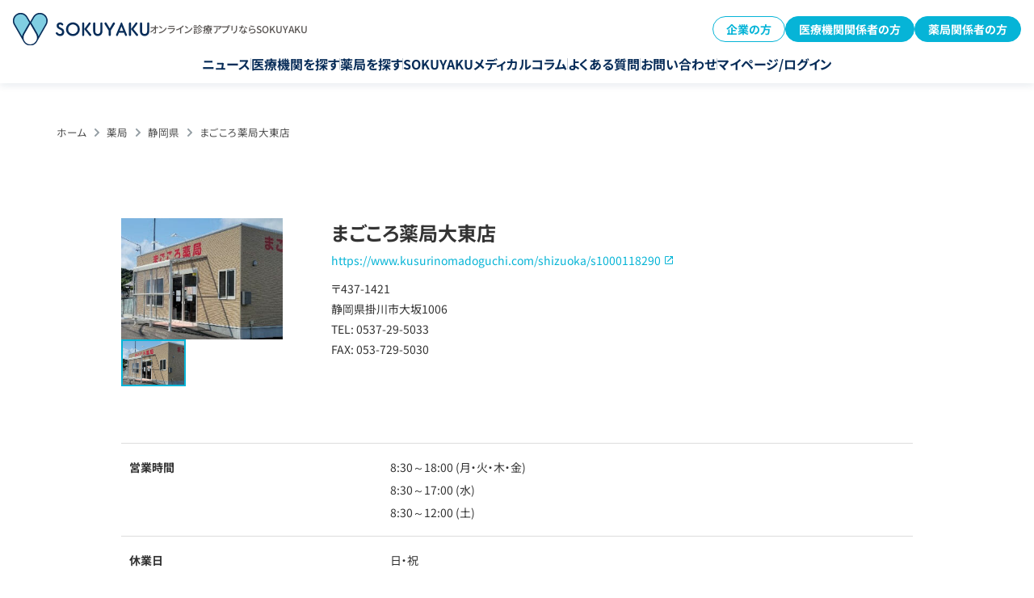

--- FILE ---
content_type: text/html; charset=UTF-8
request_url: https://sokuyaku.jp/pharmacy/%E3%81%BE%E3%81%94%E3%81%93%E3%82%8D%E8%96%AC%E5%B1%80%E5%A4%A7%E6%9D%B1%E5%BA%97.html
body_size: 22396
content:
<!DOCTYPE html>
<html lang="ja">
<head><meta charset="utf-8"><script>if(navigator.userAgent.match(/MSIE|Internet Explorer/i)||navigator.userAgent.match(/Trident\/7\..*?rv:11/i)){var href=document.location.href;if(!href.match(/[?&]nowprocket/)){if(href.indexOf("?")==-1){if(href.indexOf("#")==-1){document.location.href=href+"?nowprocket=1"}else{document.location.href=href.replace("#","?nowprocket=1#")}}else{if(href.indexOf("#")==-1){document.location.href=href+"&nowprocket=1"}else{document.location.href=href.replace("#","&nowprocket=1#")}}}}</script><script>(()=>{class RocketLazyLoadScripts{constructor(){this.v="2.0.4",this.userEvents=["keydown","keyup","mousedown","mouseup","mousemove","mouseover","mouseout","touchmove","touchstart","touchend","touchcancel","wheel","click","dblclick","input"],this.attributeEvents=["onblur","onclick","oncontextmenu","ondblclick","onfocus","onmousedown","onmouseenter","onmouseleave","onmousemove","onmouseout","onmouseover","onmouseup","onmousewheel","onscroll","onsubmit"]}async t(){this.i(),this.o(),/iP(ad|hone)/.test(navigator.userAgent)&&this.h(),this.u(),this.l(this),this.m(),this.k(this),this.p(this),this._(),await Promise.all([this.R(),this.L()]),this.lastBreath=Date.now(),this.S(this),this.P(),this.D(),this.O(),this.M(),await this.C(this.delayedScripts.normal),await this.C(this.delayedScripts.defer),await this.C(this.delayedScripts.async),await this.T(),await this.F(),await this.j(),await this.A(),window.dispatchEvent(new Event("rocket-allScriptsLoaded")),this.everythingLoaded=!0,this.lastTouchEnd&&await new Promise(t=>setTimeout(t,500-Date.now()+this.lastTouchEnd)),this.I(),this.H(),this.U(),this.W()}i(){this.CSPIssue=sessionStorage.getItem("rocketCSPIssue"),document.addEventListener("securitypolicyviolation",t=>{this.CSPIssue||"script-src-elem"!==t.violatedDirective||"data"!==t.blockedURI||(this.CSPIssue=!0,sessionStorage.setItem("rocketCSPIssue",!0))},{isRocket:!0})}o(){window.addEventListener("pageshow",t=>{this.persisted=t.persisted,this.realWindowLoadedFired=!0},{isRocket:!0}),window.addEventListener("pagehide",()=>{this.onFirstUserAction=null},{isRocket:!0})}h(){let t;function e(e){t=e}window.addEventListener("touchstart",e,{isRocket:!0}),window.addEventListener("touchend",function i(o){o.changedTouches[0]&&t.changedTouches[0]&&Math.abs(o.changedTouches[0].pageX-t.changedTouches[0].pageX)<10&&Math.abs(o.changedTouches[0].pageY-t.changedTouches[0].pageY)<10&&o.timeStamp-t.timeStamp<200&&(window.removeEventListener("touchstart",e,{isRocket:!0}),window.removeEventListener("touchend",i,{isRocket:!0}),"INPUT"===o.target.tagName&&"text"===o.target.type||(o.target.dispatchEvent(new TouchEvent("touchend",{target:o.target,bubbles:!0})),o.target.dispatchEvent(new MouseEvent("mouseover",{target:o.target,bubbles:!0})),o.target.dispatchEvent(new PointerEvent("click",{target:o.target,bubbles:!0,cancelable:!0,detail:1,clientX:o.changedTouches[0].clientX,clientY:o.changedTouches[0].clientY})),event.preventDefault()))},{isRocket:!0})}q(t){this.userActionTriggered||("mousemove"!==t.type||this.firstMousemoveIgnored?"keyup"===t.type||"mouseover"===t.type||"mouseout"===t.type||(this.userActionTriggered=!0,this.onFirstUserAction&&this.onFirstUserAction()):this.firstMousemoveIgnored=!0),"click"===t.type&&t.preventDefault(),t.stopPropagation(),t.stopImmediatePropagation(),"touchstart"===this.lastEvent&&"touchend"===t.type&&(this.lastTouchEnd=Date.now()),"click"===t.type&&(this.lastTouchEnd=0),this.lastEvent=t.type,t.composedPath&&t.composedPath()[0].getRootNode()instanceof ShadowRoot&&(t.rocketTarget=t.composedPath()[0]),this.savedUserEvents.push(t)}u(){this.savedUserEvents=[],this.userEventHandler=this.q.bind(this),this.userEvents.forEach(t=>window.addEventListener(t,this.userEventHandler,{passive:!1,isRocket:!0})),document.addEventListener("visibilitychange",this.userEventHandler,{isRocket:!0})}U(){this.userEvents.forEach(t=>window.removeEventListener(t,this.userEventHandler,{passive:!1,isRocket:!0})),document.removeEventListener("visibilitychange",this.userEventHandler,{isRocket:!0}),this.savedUserEvents.forEach(t=>{(t.rocketTarget||t.target).dispatchEvent(new window[t.constructor.name](t.type,t))})}m(){const t="return false",e=Array.from(this.attributeEvents,t=>"data-rocket-"+t),i="["+this.attributeEvents.join("],[")+"]",o="[data-rocket-"+this.attributeEvents.join("],[data-rocket-")+"]",s=(e,i,o)=>{o&&o!==t&&(e.setAttribute("data-rocket-"+i,o),e["rocket"+i]=new Function("event",o),e.setAttribute(i,t))};new MutationObserver(t=>{for(const n of t)"attributes"===n.type&&(n.attributeName.startsWith("data-rocket-")||this.everythingLoaded?n.attributeName.startsWith("data-rocket-")&&this.everythingLoaded&&this.N(n.target,n.attributeName.substring(12)):s(n.target,n.attributeName,n.target.getAttribute(n.attributeName))),"childList"===n.type&&n.addedNodes.forEach(t=>{if(t.nodeType===Node.ELEMENT_NODE)if(this.everythingLoaded)for(const i of[t,...t.querySelectorAll(o)])for(const t of i.getAttributeNames())e.includes(t)&&this.N(i,t.substring(12));else for(const e of[t,...t.querySelectorAll(i)])for(const t of e.getAttributeNames())this.attributeEvents.includes(t)&&s(e,t,e.getAttribute(t))})}).observe(document,{subtree:!0,childList:!0,attributeFilter:[...this.attributeEvents,...e]})}I(){this.attributeEvents.forEach(t=>{document.querySelectorAll("[data-rocket-"+t+"]").forEach(e=>{this.N(e,t)})})}N(t,e){const i=t.getAttribute("data-rocket-"+e);i&&(t.setAttribute(e,i),t.removeAttribute("data-rocket-"+e))}k(t){Object.defineProperty(HTMLElement.prototype,"onclick",{get(){return this.rocketonclick||null},set(e){this.rocketonclick=e,this.setAttribute(t.everythingLoaded?"onclick":"data-rocket-onclick","this.rocketonclick(event)")}})}S(t){function e(e,i){let o=e[i];e[i]=null,Object.defineProperty(e,i,{get:()=>o,set(s){t.everythingLoaded?o=s:e["rocket"+i]=o=s}})}e(document,"onreadystatechange"),e(window,"onload"),e(window,"onpageshow");try{Object.defineProperty(document,"readyState",{get:()=>t.rocketReadyState,set(e){t.rocketReadyState=e},configurable:!0}),document.readyState="loading"}catch(t){console.log("WPRocket DJE readyState conflict, bypassing")}}l(t){this.originalAddEventListener=EventTarget.prototype.addEventListener,this.originalRemoveEventListener=EventTarget.prototype.removeEventListener,this.savedEventListeners=[],EventTarget.prototype.addEventListener=function(e,i,o){o&&o.isRocket||!t.B(e,this)&&!t.userEvents.includes(e)||t.B(e,this)&&!t.userActionTriggered||e.startsWith("rocket-")||t.everythingLoaded?t.originalAddEventListener.call(this,e,i,o):(t.savedEventListeners.push({target:this,remove:!1,type:e,func:i,options:o}),"mouseenter"!==e&&"mouseleave"!==e||t.originalAddEventListener.call(this,e,t.savedUserEvents.push,o))},EventTarget.prototype.removeEventListener=function(e,i,o){o&&o.isRocket||!t.B(e,this)&&!t.userEvents.includes(e)||t.B(e,this)&&!t.userActionTriggered||e.startsWith("rocket-")||t.everythingLoaded?t.originalRemoveEventListener.call(this,e,i,o):t.savedEventListeners.push({target:this,remove:!0,type:e,func:i,options:o})}}J(t,e){this.savedEventListeners=this.savedEventListeners.filter(i=>{let o=i.type,s=i.target||window;return e!==o||t!==s||(this.B(o,s)&&(i.type="rocket-"+o),this.$(i),!1)})}H(){EventTarget.prototype.addEventListener=this.originalAddEventListener,EventTarget.prototype.removeEventListener=this.originalRemoveEventListener,this.savedEventListeners.forEach(t=>this.$(t))}$(t){t.remove?this.originalRemoveEventListener.call(t.target,t.type,t.func,t.options):this.originalAddEventListener.call(t.target,t.type,t.func,t.options)}p(t){let e;function i(e){return t.everythingLoaded?e:e.split(" ").map(t=>"load"===t||t.startsWith("load.")?"rocket-jquery-load":t).join(" ")}function o(o){function s(e){const s=o.fn[e];o.fn[e]=o.fn.init.prototype[e]=function(){return this[0]===window&&t.userActionTriggered&&("string"==typeof arguments[0]||arguments[0]instanceof String?arguments[0]=i(arguments[0]):"object"==typeof arguments[0]&&Object.keys(arguments[0]).forEach(t=>{const e=arguments[0][t];delete arguments[0][t],arguments[0][i(t)]=e})),s.apply(this,arguments),this}}if(o&&o.fn&&!t.allJQueries.includes(o)){const e={DOMContentLoaded:[],"rocket-DOMContentLoaded":[]};for(const t in e)document.addEventListener(t,()=>{e[t].forEach(t=>t())},{isRocket:!0});o.fn.ready=o.fn.init.prototype.ready=function(i){function s(){parseInt(o.fn.jquery)>2?setTimeout(()=>i.bind(document)(o)):i.bind(document)(o)}return"function"==typeof i&&(t.realDomReadyFired?!t.userActionTriggered||t.fauxDomReadyFired?s():e["rocket-DOMContentLoaded"].push(s):e.DOMContentLoaded.push(s)),o([])},s("on"),s("one"),s("off"),t.allJQueries.push(o)}e=o}t.allJQueries=[],o(window.jQuery),Object.defineProperty(window,"jQuery",{get:()=>e,set(t){o(t)}})}P(){const t=new Map;document.write=document.writeln=function(e){const i=document.currentScript,o=document.createRange(),s=i.parentElement;let n=t.get(i);void 0===n&&(n=i.nextSibling,t.set(i,n));const c=document.createDocumentFragment();o.setStart(c,0),c.appendChild(o.createContextualFragment(e)),s.insertBefore(c,n)}}async R(){return new Promise(t=>{this.userActionTriggered?t():this.onFirstUserAction=t})}async L(){return new Promise(t=>{document.addEventListener("DOMContentLoaded",()=>{this.realDomReadyFired=!0,t()},{isRocket:!0})})}async j(){return this.realWindowLoadedFired?Promise.resolve():new Promise(t=>{window.addEventListener("load",t,{isRocket:!0})})}M(){this.pendingScripts=[];this.scriptsMutationObserver=new MutationObserver(t=>{for(const e of t)e.addedNodes.forEach(t=>{"SCRIPT"!==t.tagName||t.noModule||t.isWPRocket||this.pendingScripts.push({script:t,promise:new Promise(e=>{const i=()=>{const i=this.pendingScripts.findIndex(e=>e.script===t);i>=0&&this.pendingScripts.splice(i,1),e()};t.addEventListener("load",i,{isRocket:!0}),t.addEventListener("error",i,{isRocket:!0}),setTimeout(i,1e3)})})})}),this.scriptsMutationObserver.observe(document,{childList:!0,subtree:!0})}async F(){await this.X(),this.pendingScripts.length?(await this.pendingScripts[0].promise,await this.F()):this.scriptsMutationObserver.disconnect()}D(){this.delayedScripts={normal:[],async:[],defer:[]},document.querySelectorAll("script[type$=rocketlazyloadscript]").forEach(t=>{t.hasAttribute("data-rocket-src")?t.hasAttribute("async")&&!1!==t.async?this.delayedScripts.async.push(t):t.hasAttribute("defer")&&!1!==t.defer||"module"===t.getAttribute("data-rocket-type")?this.delayedScripts.defer.push(t):this.delayedScripts.normal.push(t):this.delayedScripts.normal.push(t)})}async _(){await this.L();let t=[];document.querySelectorAll("script[type$=rocketlazyloadscript][data-rocket-src]").forEach(e=>{let i=e.getAttribute("data-rocket-src");if(i&&!i.startsWith("data:")){i.startsWith("//")&&(i=location.protocol+i);try{const o=new URL(i).origin;o!==location.origin&&t.push({src:o,crossOrigin:e.crossOrigin||"module"===e.getAttribute("data-rocket-type")})}catch(t){}}}),t=[...new Map(t.map(t=>[JSON.stringify(t),t])).values()],this.Y(t,"preconnect")}async G(t){if(await this.K(),!0!==t.noModule||!("noModule"in HTMLScriptElement.prototype))return new Promise(e=>{let i;function o(){(i||t).setAttribute("data-rocket-status","executed"),e()}try{if(navigator.userAgent.includes("Firefox/")||""===navigator.vendor||this.CSPIssue)i=document.createElement("script"),[...t.attributes].forEach(t=>{let e=t.nodeName;"type"!==e&&("data-rocket-type"===e&&(e="type"),"data-rocket-src"===e&&(e="src"),i.setAttribute(e,t.nodeValue))}),t.text&&(i.text=t.text),t.nonce&&(i.nonce=t.nonce),i.hasAttribute("src")?(i.addEventListener("load",o,{isRocket:!0}),i.addEventListener("error",()=>{i.setAttribute("data-rocket-status","failed-network"),e()},{isRocket:!0}),setTimeout(()=>{i.isConnected||e()},1)):(i.text=t.text,o()),i.isWPRocket=!0,t.parentNode.replaceChild(i,t);else{const i=t.getAttribute("data-rocket-type"),s=t.getAttribute("data-rocket-src");i?(t.type=i,t.removeAttribute("data-rocket-type")):t.removeAttribute("type"),t.addEventListener("load",o,{isRocket:!0}),t.addEventListener("error",i=>{this.CSPIssue&&i.target.src.startsWith("data:")?(console.log("WPRocket: CSP fallback activated"),t.removeAttribute("src"),this.G(t).then(e)):(t.setAttribute("data-rocket-status","failed-network"),e())},{isRocket:!0}),s?(t.fetchPriority="high",t.removeAttribute("data-rocket-src"),t.src=s):t.src="data:text/javascript;base64,"+window.btoa(unescape(encodeURIComponent(t.text)))}}catch(i){t.setAttribute("data-rocket-status","failed-transform"),e()}});t.setAttribute("data-rocket-status","skipped")}async C(t){const e=t.shift();return e?(e.isConnected&&await this.G(e),this.C(t)):Promise.resolve()}O(){this.Y([...this.delayedScripts.normal,...this.delayedScripts.defer,...this.delayedScripts.async],"preload")}Y(t,e){this.trash=this.trash||[];let i=!0;var o=document.createDocumentFragment();t.forEach(t=>{const s=t.getAttribute&&t.getAttribute("data-rocket-src")||t.src;if(s&&!s.startsWith("data:")){const n=document.createElement("link");n.href=s,n.rel=e,"preconnect"!==e&&(n.as="script",n.fetchPriority=i?"high":"low"),t.getAttribute&&"module"===t.getAttribute("data-rocket-type")&&(n.crossOrigin=!0),t.crossOrigin&&(n.crossOrigin=t.crossOrigin),t.integrity&&(n.integrity=t.integrity),t.nonce&&(n.nonce=t.nonce),o.appendChild(n),this.trash.push(n),i=!1}}),document.head.appendChild(o)}W(){this.trash.forEach(t=>t.remove())}async T(){try{document.readyState="interactive"}catch(t){}this.fauxDomReadyFired=!0;try{await this.K(),this.J(document,"readystatechange"),document.dispatchEvent(new Event("rocket-readystatechange")),await this.K(),document.rocketonreadystatechange&&document.rocketonreadystatechange(),await this.K(),this.J(document,"DOMContentLoaded"),document.dispatchEvent(new Event("rocket-DOMContentLoaded")),await this.K(),this.J(window,"DOMContentLoaded"),window.dispatchEvent(new Event("rocket-DOMContentLoaded"))}catch(t){console.error(t)}}async A(){try{document.readyState="complete"}catch(t){}try{await this.K(),this.J(document,"readystatechange"),document.dispatchEvent(new Event("rocket-readystatechange")),await this.K(),document.rocketonreadystatechange&&document.rocketonreadystatechange(),await this.K(),this.J(window,"load"),window.dispatchEvent(new Event("rocket-load")),await this.K(),window.rocketonload&&window.rocketonload(),await this.K(),this.allJQueries.forEach(t=>t(window).trigger("rocket-jquery-load")),await this.K(),this.J(window,"pageshow");const t=new Event("rocket-pageshow");t.persisted=this.persisted,window.dispatchEvent(t),await this.K(),window.rocketonpageshow&&window.rocketonpageshow({persisted:this.persisted})}catch(t){console.error(t)}}async K(){Date.now()-this.lastBreath>45&&(await this.X(),this.lastBreath=Date.now())}async X(){return document.hidden?new Promise(t=>setTimeout(t)):new Promise(t=>requestAnimationFrame(t))}B(t,e){return e===document&&"readystatechange"===t||(e===document&&"DOMContentLoaded"===t||(e===window&&"DOMContentLoaded"===t||(e===window&&"load"===t||e===window&&"pageshow"===t)))}static run(){(new RocketLazyLoadScripts).t()}}RocketLazyLoadScripts.run()})();</script>
        
    <meta name="viewport" content="width=device-width,initial-scale=1.0">
    <link rel="shortcut icon" href="https://sokuyaku.jp/images/common/favicon.ico">
    <meta name="format-detection" content="telephone=no">
    <meta name="google-site-verification" content="3LjwwIT8hHk8nHaVElnITfzZ7_CaDKY2xbVne5a_7wA" />
    <meta name="google-adsense-account" content="ca-pub-6793299083127053">
    <meta name="msvalidate.01" content="9010EA970A66C705FD75336C5BF346C8" />

    <link rel="preconnect" href="https://www.googletagmanager.com">
    <link rel="preconnect" href="https://code.jquery.com">
    
    <link rel="dns-prefetch" href="https://www.google-analytics.com">
    <link rel="dns-prefetch" href="https://cdn.activity.smart-bdash.com">
    <link rel="dns-prefetch" href="https://helpfeel.com">

    
    
    <link data-minify="1" rel="stylesheet" href="https://sokuyaku.jp/wp-content/cache/min/1/css/base.min.css?ver=1769066754" media="screen,all" />
    <link data-minify="1" rel="stylesheet" href="https://sokuyaku.jp/wp-content/cache/min/1/css/pharmacy-detail.css?ver=1769066754" media="screen,all" />
    <link data-minify="1" rel="stylesheet" href="https://sokuyaku.jp/wp-content/cache/min/1/css/cp_detail.css?ver=1769066754" media="screen,all" />
    <link data-minify="1" rel="stylesheet" href="https://sokuyaku.jp/wp-content/cache/min/1/css/menu-column.css?ver=1769066754" media="screen,all" />
    
        <link data-minify="1" rel="preload" href="https://sokuyaku.jp/wp-content/cache/min/1/css/slick.css?ver=1769066754" as="style" onload="this.onload=null;this.rel='stylesheet'">
    <link data-minify="1" rel="preload" href="https://sokuyaku.jp/wp-content/cache/min/1/css/slick-theme.css?ver=1769066754" as="style" onload="this.onload=null;this.rel='stylesheet'">
    

<style>
/* Critical CSS for Header - 全ページ共通 */
body {
  padding-top: 72px;
}
@media (min-width: 768px) {
  body {
    padding-top: 96px;
  }
}
.l-header {
  position: fixed;
  box-shadow: 0px 4px 8px 0px rgba(8, 45, 89, 0.08);
  z-index: 20;
  top: 0;
  left: 0;
  right: 0;
  background: #fff;
}
.l-header__inner {
  padding: 16px;
}
.l-header__wrap {
  display: flex;
  align-items: center;
  justify-content: space-between;
}
@media (min-width: 768px) {
  .l-header__wrap {
    margin-bottom: 15px;
  }
}
.l-header__logo {
  width: 152px;
}
@media (min-width: 768px) {
  .l-header__logo {
    width: auto;
  }
  .l-header__logo a {
    display: flex;
    align-items: center;
    column-gap: 16px;
  }
  .l-header__logo a img {
    width: 169px;
  }
}
.l-header__nav.pc ul {
  display: flex;
  justify-content: center;
  column-gap: 12px;
}
@media (min-width: 910px) {
  .l-header__nav.pc ul {
    column-gap: 24px;
  }
}

.c-btn {
  display: inline-block;
  padding: 16px 32px;
  background: linear-gradient(90deg, #80cee2 0%, #06b4d7 100%);
  color: #fff;
  border-radius: 8px;
  text-decoration: none;
  font-weight: 700;
  text-align: center;
  transition: opacity 0.3s;
}
.c-btn:hover {
  opacity: 0.8;
}
</style>

    
    <meta name='robots' content='max-image-preview:large' />
	<style>img:is([sizes="auto" i], [sizes^="auto," i]) { contain-intrinsic-size: 3000px 1500px }</style>
	
	<title>まごころ薬局大東店 | 【公式】オンライン診療・服薬指導サービス SOKUYAKU（ソクヤク）</title>
	<meta name="description" content="まごころ薬局大東店 の紹介ページ。自宅で先生の診療が受けられるオンライン診療から、お薬の配達まで可能な人気アプリSOKUYAKU(ソクヤク)公式サイト。SOKUYAKUはオンライン診療から、オンライン服薬指導、お薬の当日配送まで対応しています。" />
	<link rel="canonical" href="https://sokuyaku.jp/pharmacy/%e3%81%be%e3%81%94%e3%81%93%e3%82%8d%e8%96%ac%e5%b1%80%e5%a4%a7%e6%9d%b1%e5%ba%97.html" />


<style id='classic-theme-styles-inline-css' type='text/css'>
/*! This file is auto-generated */
.wp-block-button__link{color:#fff;background-color:#32373c;border-radius:9999px;box-shadow:none;text-decoration:none;padding:calc(.667em + 2px) calc(1.333em + 2px);font-size:1.125em}.wp-block-file__button{background:#32373c;color:#fff;text-decoration:none}
</style>
<link rel='stylesheet' id='custom-eztoc-style-css' href='https://sokuyaku.jp/wp-content/plugins/toc-acf-support/toc-acf-support-style.min.css?ver=1753019780' type='text/css' media='all' />
<link rel='stylesheet' id='ez-toc-sticky-css-css' href='https://sokuyaku.jp/wp-content/plugins/easy-table-of-contents/assets/css/ez-toc-sticky.min.css' type='text/css' media='all' />
<link rel='stylesheet' id='ez-toc-widget-sticky-css-css' href='https://sokuyaku.jp/wp-content/plugins/easy-table-of-contents/assets/css/ez-toc-widget-sticky.min.css' type='text/css' media='all' />
<link rel='stylesheet' id='ez-toc-widget-sticky-admin-css-css' href='https://sokuyaku.jp/wp-content/plugins/easy-table-of-contents/assets/css/ez-toc-widget-sticky-admin.min.css' type='text/css' media='all' />
<link rel='stylesheet' id='ez-toc-feedback-css-css' href='https://sokuyaku.jp/wp-content/plugins/easy-table-of-contents/assets/css/feedback.min.css' type='text/css' media='all' />
<link rel='stylesheet' id='ez-toc-foodie-css-css' href='https://sokuyaku.jp/wp-content/plugins/easy-table-of-contents/assets/css/foodie-pro.min.css' type='text/css' media='all' />
<link rel='stylesheet' id='ez-toc-screen-css-css' href='https://sokuyaku.jp/wp-content/plugins/easy-table-of-contents/assets/css/screen.min.css' type='text/css' media='all' />
<link rel='stylesheet' id='ez-toc-thrive-css-css' href='https://sokuyaku.jp/wp-content/plugins/easy-table-of-contents/assets/css/thrive-theme-builder.min.css' type='text/css' media='all' />
<link data-minify="1" rel='stylesheet' id='taxopress-frontend-css-css' href='https://sokuyaku.jp/wp-content/cache/min/1/wp-content/plugins/simple-tags/assets/frontend/css/frontend.css?ver=1769066754' type='text/css' media='all' />
<style id='rocket-lazyload-inline-css' type='text/css'>
.rll-youtube-player{position:relative;padding-bottom:56.23%;height:0;overflow:hidden;max-width:100%;}.rll-youtube-player:focus-within{outline: 2px solid currentColor;outline-offset: 5px;}.rll-youtube-player iframe{position:absolute;top:0;left:0;width:100%;height:100%;z-index:100;background:0 0}.rll-youtube-player img{bottom:0;display:block;left:0;margin:auto;max-width:100%;width:100%;position:absolute;right:0;top:0;border:none;height:auto;-webkit-transition:.4s all;-moz-transition:.4s all;transition:.4s all}.rll-youtube-player img:hover{-webkit-filter:brightness(75%)}.rll-youtube-player .play{height:100%;width:100%;left:0;top:0;position:absolute;background:url(https://sokuyaku.jp/wp-content/plugins/wp-rocket/assets/img/youtube.png) no-repeat center;background-color: transparent !important;cursor:pointer;border:none;}
</style>
<script data-minify="1" type="text/javascript" defer="defer" src="https://sokuyaku.jp/wp-content/cache/min/1/jquery-3.7.1.min.js?ver=1769066754" id="jquery-js"></script>
<script type="rocketlazyloadscript" data-rocket-type="text/javascript" defer="defer" data-rocket-src="https://sokuyaku.jp/js/slick.min.js?ver=1.8.1" id="slick-js"></script>
<script type="rocketlazyloadscript" data-minify="1" data-rocket-type="text/javascript" defer="defer" data-rocket-src="https://sokuyaku.jp/wp-content/cache/min/1/wp-content/plugins/simple-tags/assets/frontend/js/frontend.js?ver=1769066754" id="taxopress-frontend-js-js"></script>
			<!-- DO NOT COPY THIS SNIPPET! Start of Page Analytics Tracking for HubSpot WordPress plugin v11.1.73-->
			
			<!-- DO NOT COPY THIS SNIPPET! End of Page Analytics Tracking for HubSpot WordPress plugin -->
			<script type="application/ld+json">{"@context":"https://schema.org","@type":"BreadcrumbList","itemListElement":[{"@type":"ListItem","position":1,"item":{"@id":"https://sokuyaku.jp","name":"ホーム"}},{"@type":"ListItem","position":2,"item":{"@id":"https://sokuyaku.jp/pharmacy/","name":"薬局"}},{"@type":"ListItem","position":3,"item":{"@id":"https://sokuyaku.jp/pharmacy/area/shizuoka/","name":"静岡県"}},{"@type":"ListItem","position":4,"item":{"@id":"https://sokuyaku.jp/pharmacy/%E3%81%BE%E3%81%94%E3%81%93%E3%82%8D%E8%96%AC%E5%B1%80%E5%A4%A7%E6%9D%B1%E5%BA%97.html","name":"まごころ薬局大東店"}}]}</script><script type="application/ld+json">{"@context":"https://schema.org","@type":"Organization","name":"sokuyaku","url":"https://sokuyaku.jp/","logo":"/wp-content/uploads/2020/10/h_logo-1.png","contactPoint":[{"@type":"ContactPoint","telephone":"0120-404-430","contactType":"customer service","email":"support@sokuyaku.jp","areaServed":["JP"],"availableLanguage":["Japanese"]}]}</script><script type="application/ld+json">{"@context":"https://schema.org","@type":"WebSite","name":"SOKUYAKU","alternateName":"","url":"https://sokuyaku.jp/"}</script><script type="application/ld+json">{"@context":"https://schema.org","@type":"Article","mainEntityOfPage":{"@type":"WebPage","@id":"https://sokuyaku.jp/pharmacy/%e3%81%be%e3%81%94%e3%81%93%e3%82%8d%e8%96%ac%e5%b1%80%e5%a4%a7%e6%9d%b1%e5%ba%97.html"},"headline":"まごころ薬局大東店","datePublished":"2022-12-19T16:10:58+0900","dateModified":"2023-02-20T17:30:14+0900","author":{"@type":"Person","name":"kawaguchi"},"description":"","publisher":{"@type":"Organization","name":"SOKUYAKU","logo":{"@type":"ImageObject","url":"/wp-content/uploads/2020/10/h_logo-1.png","width":600,"height":144}},"speakable":{"@type":"SpeakableSpecification","xpath":["/html/head/title","/html/head/meta[@name='description']/@content"]}}</script><script type="application/ld+json">{"@context":"https://schema.org","@type":"WebSite","name":"SOKUYAKU","alternateName":"","url":"https://sokuyaku.jp/"}</script><link rel="icon" href="https://wpstatic.sokuyaku.jp/media/cropped-sokuyaku_icon_2025-32x32.png" sizes="32x32" />
<link rel="icon" href="https://wpstatic.sokuyaku.jp/media/cropped-sokuyaku_icon_2025-192x192.png" sizes="192x192" />
<link rel="apple-touch-icon" href="https://wpstatic.sokuyaku.jp/media/cropped-sokuyaku_icon_2025-180x180.png" />
<meta name="msapplication-TileImage" content="https://wpstatic.sokuyaku.jp/media/cropped-sokuyaku_icon_2025-270x270.png" />
<noscript><style id="rocket-lazyload-nojs-css">.rll-youtube-player, [data-lazy-src]{display:none !important;}</style></noscript>
    <script>
      (function() {
        let gtmLoaded = false;
        
        function loadGTM() {
          if (gtmLoaded) return;
          gtmLoaded = true;
          
          // Google Tag Manager
          (function(w,d,s,l,i){
            w[l]=w[l]||[];
            w[l].push({ 'gtm.start': new Date().getTime(), event: 'gtm.js' });
            var f = d.getElementsByTagName(s)[0],
                j = d.createElement(s),
                dl = l !== 'dataLayer' ? '&l=' + l : '';
            j.async = true;
            j.src = 'https://www.googletagmanager.com/gtm.js?id=' + i + dl;
            f.parentNode.insertBefore(j, f);
          })(window, document, 'script', 'dataLayer', 'GTM-MQW4ZRP');
        }
        
        const events = ['scroll', 'mousemove', 'touchstart', 'click', 'keydown'];
        const triggerGTM = function() {
          loadGTM();
          events.forEach(event => {
            window.removeEventListener(event, triggerGTM);
          });
        };
        
        events.forEach(event => {
          window.addEventListener(event, triggerGTM, { once: true, passive: true });
        });
        
        setTimeout(loadGTM, 5000);
      })();
    </script>

    <script type="rocketlazyloadscript">
      window.addEventListener('load', function() {
        setTimeout(function() {
          var script1 = document.createElement('script');
          script1.src = 'https://cdn.activity.smart-bdash.com/reception-script/reception.js';
          script1.async = true;
          document.body.appendChild(script1);
        }, 3000);

      });
    </script>

<style>
#toc_holder {
  display:none;
}
</style>

<meta name="generator" content="WP Rocket 3.20.1.2" data-wpr-features="wpr_delay_js wpr_defer_js wpr_minify_js wpr_lazyload_images wpr_lazyload_iframes wpr_image_dimensions wpr_minify_css wpr_preload_links wpr_desktop" /></head>
<body>
      
<!-- Google Tag Manager(noscript)--><noscript><iframe src="https://www.googletagmanager.com/ns.html?id=GTM-MQW4ZRP" height="0" width="0" style="display:none;visibility:hidden"></iframe></noscript><!-- End Google Tag Manager(noscript)-->
<div data-rocket-location-hash="1d0968f52092c4c8dcd803496b590f0c" class="firstmove">
        <header data-rocket-location-hash="fb553120fb2a87309f541ed74f4244ad" class="l-header">
  <div data-rocket-location-hash="e99d344902bd75b2ebad82c89a28cf4d" class="l-header__inner">
    <div class="l-header__wrap">
      <div class="l-header__logo">
        <a href="/">
          <img width="616" height="145" src="data:image/svg+xml,%3Csvg%20xmlns='http://www.w3.org/2000/svg'%20viewBox='0%200%20616%20145'%3E%3C/svg%3E" alt="SOKUYAKU" data-lazy-src="/images/common/h_logo.svg" /><noscript><img width="616" height="145" src="/images/common/h_logo.svg" alt="SOKUYAKU" /></noscript>
          <span class="pc">オンライン診療アプリならSOKUYAKU</span>
        </a>
      </div>

      <div class="l-header__btns pc">
        <div class="c-button1 -reverse">
          <a href="/lp/benefit/">企業の方</a>
        </div>
        <div class="c-button1">
          <a href="/sokuyaku_for_clinic/">医療機関関係者の方</a>
        </div>
        <div class="c-button1">
          <a href="/sokuyaku_for_pharmacy/">薬局関係者の方</a>
        </div>
      </div>

      <div class="c-burger-menu__overlay" id="c-burger-menu__overlay"></div>
      <div class="c-burger-menu" id="burger-menu">
        <div class="c-burger-menu__inner">
          <dl class="c-burger-menu__logo">
            <dt>オンライン診療サービス</dt>
            <dd>
              <a href="/"
                ><img width="616" height="145" src="data:image/svg+xml,%3Csvg%20xmlns='http://www.w3.org/2000/svg'%20viewBox='0%200%20616%20145'%3E%3C/svg%3E" alt="SOKUYAKU"
              data-lazy-src="/images/common/h_logo.svg" /><noscript><img width="616" height="145" src="/images/common/h_logo.svg" alt="SOKUYAKU"
              /></noscript></a>
            </dd>
          </dl>

          <ul class="c-burger-menu1__nav">
            <li><a href="/news/">ニュース</a></li>
            <li><a href="/clinic/">医療機関を探す</a></li>
            <li><a href="/pharmacy/">薬局を探す</a></li>
            <li><a href="/column/">SOKUYAKUメディカルコラム</a></li>
            <li>
              <a href="https://reserve.sokuyaku.jp/auth/login"
                >マイページ/ログイン</a
              >
            </li>
          </ul>

          <div class="c-burger-menu__btns">
            <div class="c-button1 -large">
              <a href="/sokuyaku_for_clinic/">医療機関関係者の方</a>
            </div>
            <div class="c-button1 -large">
              <a href="/sokuyaku_for_pharmacy/">薬局関係者の方</a>
            </div>
            <div class="c-button1 -large -reverse">
              <a href="/lp/benefit/">企業の方</a>
            </div>
          </div>

          <ul class="c-burger-menu__nav">
            <li>
              <a
                href="https://faq.sokuyaku.jp/?utm_source=service-site&utm_medium=faq&utm_campaign=231115"
                >よくある質問</a
              >
            </li>
            <li><a href="/contact-selects/">お問い合わせ</a></li>
          </ul>
        </div>
      </div>

      <div class="l-header__hamburger sp">
        <button
          id="burger-button"
          type="button"
          aria-label="メニューを開く"
          aria-expanded="false"
          aria-controls="burger-menu"
        >
          <span></span>
          <span></span>
          <span></span>
        </button>
      </div>
    </div>

    <nav class="l-header__nav pc">
      <ul>
        <li><a href="/news/">ニュース</a></li>
        <li><a href="/clinic/">医療機関を探す</a></li>
        <li><a href="/pharmacy/">薬局を探す</a></li>
        <li><a href="/column/">SOKUYAKUメディカルコラム</a></li>
        <li>
          <a
            href="https://faq.sokuyaku.jp/?utm_source=service-site&utm_medium=faq&utm_campaign=231115"
            >よくある質問</a
          >
        </li>
        <li><a href="/contact-selects/">お問い合わせ</a></li>
        <li>
          <a href="https://reserve.sokuyaku.jp/auth/login"
            >マイページ/ログイン</a
          >
        </li>
      </ul>
    </nav>
  </div>
</header>
    
<div data-rocket-location-hash="4df4689d70d839129f20a87e80767849" id="clinic">
<div data-rocket-location-hash="b6894de501d22fbf2a3671c93fd8b5ef" class="maincontainer">
<div class="mainbox">
	<div class="innerbox">
	<div id="pan"><!-- Markup (JSON-LD) structured in schema.org Breadcrumb START -->
<ol class="cd-breadcrumb">
<li><a href="https://sokuyaku.jp">ホーム</a></li>
<li><a href="https://sokuyaku.jp/pharmacy/">薬局</a></li>
<li><a href="https://sokuyaku.jp/pharmacy/area/shizuoka/">静岡県</a></li>
<li><a href="https://sokuyaku.jp/pharmacy/%E3%81%BE%E3%81%94%E3%81%93%E3%82%8D%E8%96%AC%E5%B1%80%E5%A4%A7%E6%9D%B1%E5%BA%97.html">まごころ薬局大東店</a></li>
</ol>
<!-- Markup (JSON-LD) structured in schema.org Breadcrumb END -->
</div>
	</div>
</div><!--mainbox-->




<div class="productbox clearfix">

<div class="infobox">
		<div class="clearfix">

			<div class="infotxbox">
				<h1 class="tl">まごころ薬局大東店</h1>
				<div class="subtx sp_none">
					<a class="blank" href="https://www.kusurinomadoguchi.com/shizuoka/s1000118290" target="_blank">https://www.kusurinomadoguchi.com/shizuoka/s1000118290</a>					<!-- Postal code and Address -->
					〒437-1421<br>静岡県掛川市大坂1006<br>
					<!-- Telephone Number -->
					TEL: 0537-29-5033<br>

					<!-- Fax -->
					FAX: 053-729-5030				</div>

				<!--<a href="" target="_blank" class="access">アクセスマップ</a>-->


<div class="infotx">
</div>
			</div>
			<div class="phcont">
				<div class="mainph">
					
							<div class="custom-gallery">

								<div class="main-image">
									<a href="#" class="js-main-link" data-index="0">
										<img src="data:image/svg+xml,%3Csvg%20xmlns='http://www.w3.org/2000/svg'%20viewBox='0%200%200%200'%3E%3C/svg%3E" alt="" id="mainImage" data-lazy-src="https://wpstatic.sokuyaku.jp/media/magokoro-2.jpg" /><noscript><img src="https://wpstatic.sokuyaku.jp/media/magokoro-2.jpg" alt="" id="mainImage" /></noscript>
									</a>
								</div>

								<div style="display:none;">
									<!-- main image as first slide -->
									<a href="https://wpstatic.sokuyaku.jp/media/magokoro-2.jpg" class="glightbox" data-gallery="gallery-35846" data-type="image" data-index="0"></a>

									<!-- sub images -->
																	</div>

								<div class="thumbnails" id="thumbRail">
									<img src="data:image/svg+xml,%3Csvg%20xmlns='http://www.w3.org/2000/svg'%20viewBox='0%200%200%200'%3E%3C/svg%3E" class="thumb active" data-index="0" data-lazy-src="https://wpstatic.sokuyaku.jp/media/magokoro-2.jpg" /><noscript><img src="https://wpstatic.sokuyaku.jp/media/magokoro-2.jpg" class="thumb active" data-index="0" /></noscript>
																	</div>
							</div>

							<script type="rocketlazyloadscript">
							document.addEventListener('DOMContentLoaded', function () {
								/* init lightbox ONCE and keep a reference */
								const lightbox = GLightbox({ selector: '.glightbox' });

								const mainImg  = document.getElementById('mainImage');
								const mainLink = document.querySelector('.js-main-link');
								const thumbs   = document.querySelectorAll('.thumb');

								/* click on a thumbnail → swap main image */
								thumbs.forEach(thumb => {
									thumb.addEventListener('click', e => {
										mainImg.src = thumb.src;
										mainLink.dataset.index = thumb.dataset.index;   // remember which slide to open
										thumbs.forEach(t => t.classList.remove('active'));
										thumb.classList.add('active');
									});
								});

								/* click on main image → open GLightbox at that index */
								mainLink.addEventListener('click', e => {
									e.preventDefault();
									const idx = parseInt(mainLink.dataset.index, 10) || 0;
									lightbox.openAt(idx);
								});

								/* drag‑to‑scroll rail */
								const rail = document.getElementById('thumbRail');
								let down = false, startX, scrollLeft;
								rail.addEventListener('mousedown', e => {
									down = true; rail.classList.add('dragging');
									startX = e.pageX - rail.offsetLeft; scrollLeft = rail.scrollLeft;
								});
								['mouseup', 'mouseleave'].forEach(ev => rail.addEventListener(ev, () => {
									down = false; rail.classList.remove('dragging');
								}));
								rail.addEventListener('mousemove', e => {
									if (!down) return;
									e.preventDefault();
									rail.scrollLeft = scrollLeft - (e.pageX - rail.offsetLeft - startX);
								});
							});
							</script>

							


				</div><!--mainph-->
			</div><!--phcont-->
		</div><!--clearfix-->

	<!-- v2 -->
	<div class="clinic_info_area v2">
		<div class="ci_base">
			<h3 class="h3_v2">施設情報</h3>
			<table class="ciab_table">
				<tbody>
					<tr>
						<td class="tl">所在地</td>
						<td>〒437-1421<br>静岡県掛川市大坂1006</td>
					</tr>
					<tr>
						<td class="tl">電話番号</td>
						<td><a href="tel:0537-29-5033" class="ciab_tel">0537-29-5033：電話をかける</a></td>
					</tr>
					<tr>
						<td class="tl">駐車場</td>
						<td></td>
					</tr>
					<tr>
						<td class="tl">交通手段</td>
						<td></td>
					</tr>
					<tr>
						<td class="tl">薬局の薬剤師数</td>
						<td></td>
					</tr>
					<tr>
						<td class="tl">提供サービス</td>
						<td></td>
					</tr>
					<tr>
						<td class="tl">各種保険の取り扱い</td>
						<td></td>
					</tr>
					<tr>
						<td class="tl">支払い方法</td>
						<td></td>
					</tr>
				</tbody>
			</table>
		</div>
		<div class="cia_time">
			<h3 class="h3_v2">診療時間</h3>
			<table class="ciat_table">
				<thead>
					<tr>
						<th>時間</th>
						<th>月</th>
						<th>火</th>
						<th>水</th>
						<th>木</th>
						<th>金</th>
						<th>土</th>
						<th>日</th>
						<th>祝</th>
					</tr>
				</thead>
				<tbody>
											<tr>
							<td>8:30～18:00</td>
														<td>
								●							</td>
														<td>
								●							</td>
														<td>
								―							</td>
														<td>
								●							</td>
														<td>
								●							</td>
														<td>
								―							</td>
														<td>
								―							</td>
														<td>
								―							</td>
													</tr>
											<tr>
							<td>8:30～17:00</td>
														<td>
								―							</td>
														<td>
								―							</td>
														<td>
								●							</td>
														<td>
								―							</td>
														<td>
								―							</td>
														<td>
								―							</td>
														<td>
								―							</td>
														<td>
								―							</td>
													</tr>
											<tr>
							<td>8:30～12:00</td>
														<td>
								―							</td>
														<td>
								―							</td>
														<td>
								―							</td>
														<td>
								―							</td>
														<td>
								―							</td>
														<td>
								●							</td>
														<td>
								―							</td>
														<td>
								―							</td>
													</tr>
									</tbody>
			</table>
			<div class="ciat_holiday">休診日：日・祝</div>
		</div>
		<div class="cia_map">
			<h3 class="h3_v2">アクセス情報</h3>
			<div class="map_box"></div>
			<script type="rocketlazyloadscript">window.addEventListener('DOMContentLoaded', function() {
				window.addEventListener('load', function() {
					window.setTimeout(function(){
					$('.map_box').append("<iframe loading='lazy' width='750' height='650' src='https://maps.google.co.jp/maps?q=静岡県掛川市大坂1006&amp;output=embed&amp;t=m&amp;z=17' frameborder='0' marginwidth='0' marginheight='0' scrolling='no'></iframe>");
				}, 3000);
				})
			});</script>
			<a target="_blank" href="https://www.google.com/maps/dir/?api=1&destination=静岡県掛川市大坂1006">行き方を調べる</a>
		</div>
				<div class="cia_message">
			<h3 class="h3_v2">薬局からのメッセージ</h3>
			<div class="ciam_text">
				目指すは、地域の相談所
			</div>
		</div>
							</div>
	<!-- v2 end -->

<style>
	.open_hour:empty{
		display: none;
	}
</style>
<div class="timebox sp_none">
<table>
<tr><td>営業時間</td><td>

<p>8:30～18:00&nbsp;(月・火・木・金)</p><p>8:30～17:00&nbsp;(水)</p><p>8:30～12:00&nbsp;(土)</p></td></tr>
<tr><td>休業日</td><td>日・祝<br><span class="remarks sp_none"></span></td>
</tr>
<tr><td>薬局からのメッセージ</td>
<td>
<div class="explainbox">目指すは、地域の相談所
</div>
</td>
</tr>

	<!-- Detects if the 'in_hospital_care' field is set and not empty, if empty, it will not display the rows -->
			<tr>
			<td>診療科</td>
			<td>
							</td>
		</tr>
		<tr>
			<td>院内診療</td>
			<td>-</td>
		</tr>

		<!-- Check if the first visit flag is not '×' -->
					<tr>
				<td>利用可能な日</td>
				<td>
					<ul style="display: flex; gap: 5px;">
						<li>月曜 <br>×</li>
						<li>火曜 <br>×</li>
						<li>水曜 <br>×</li>
						<li>木曜 <br>×</li>
						<li>金曜 <br>×</li>
						<li>土曜 <br>×</li>
						<li>日曜 <br>×</li>
					</ul>
				</td>
			</tr>
			<tr>
				<td>診療時間</td>
				<td>08:30 ～ 18:00</td>
			</tr>
		
		<tr>
			<td>注意事項</td>
			<td>月火木金／8:30～18:00水／8:30～17:00土／8:30～12:00日祝／定休日</td>
		</tr>
		<tr>
			<td>概要</td>
			<td>目指すは、地域の相談所</td>
		</tr>
	
</table>
</div>


<div class="attention">
<p class="tl">掲載している情報についてのご注意</p>
<p class="txt">薬局の情報(所在地、診療時間等)が変更になっている場合があります。事前に電話連絡を行ってから受診されることをおすすいたします。情報について誤りがある場合は、以下のリンクからご連絡をお願いいたします。</p>
</div>


<div class="btncont">
			<div class="floatbox">
				<div class="tl">オンライン服薬指導に関する問い合せ</div>
<a href="tel:0120-404-430" class="btn active tel">0120-404-430</a>

				<div class="tx">受付時間：10:00～18:00（平日・土日祝営業）<br>よくある質問は<a href="https://faq.sokuyaku.jp/"><strong>こちら</strong></a></div>
			</div>
			<div class="floatbox">
				<div class="tl">オンライン服薬指導を受ける</div>
<a href="https://reserve.sokuyaku.jp/" target="_blank" class="btn active">SOKUYAKUウェブ版へ</a>

				<div class="tx"><span>「SOKUYAKU」</span>を利用すれば<br>
オンライン診療・服薬指導の受診から<br>お薬を郵送にて受け取る事が可能です</div>
			</div>
		</div>

</div>

</div>

<!-- 内部リンク用 -->

<div class="other_area sp_none">
	<div class="include_other_area_box">
		<h2>他のエリアで絞り込む</h2>
		<ul class="list-link-text">
			<li><a href="https://sokuyaku.jp/pharmacy/area/hokkaido/">北海道</a></li><li><a href="https://sokuyaku.jp/pharmacy/area/aomori/">青森県</a></li><li><a href="https://sokuyaku.jp/pharmacy/area/iwate/">岩手県</a></li><li><a href="https://sokuyaku.jp/pharmacy/area/miyagi/">宮城県</a></li><li><a href="https://sokuyaku.jp/pharmacy/area/akita/">秋田県</a></li><li><a href="https://sokuyaku.jp/pharmacy/area/yamagata/">山形県</a></li><li><a href="https://sokuyaku.jp/pharmacy/area/fukushima/">福島県</a></li><li><a href="https://sokuyaku.jp/pharmacy/area/ibaraki/">茨城県</a></li><li><a href="https://sokuyaku.jp/pharmacy/area/tochigi/">栃木県</a></li><li><a href="https://sokuyaku.jp/pharmacy/area/gunma/">群馬県</a></li><li><a href="https://sokuyaku.jp/pharmacy/area/saitama/">埼玉県</a></li><li><a href="https://sokuyaku.jp/pharmacy/area/chiba/">千葉県</a></li><li><a href="https://sokuyaku.jp/pharmacy/area/tokyo/">東京都</a></li><li><a href="https://sokuyaku.jp/pharmacy/area/kanagawa/">神奈川県</a></li><li><a href="https://sokuyaku.jp/pharmacy/area/niigata/">新潟県</a></li><li><a href="https://sokuyaku.jp/pharmacy/area/toyama/">富山県</a></li><li><a href="https://sokuyaku.jp/pharmacy/area/ishikawa/">石川県</a></li><li><a href="https://sokuyaku.jp/pharmacy/area/fukui/">福井県</a></li><li><a href="https://sokuyaku.jp/pharmacy/area/yamanashi/">山梨県</a></li><li><a href="https://sokuyaku.jp/pharmacy/area/nagano/">長野県</a></li><li><a href="https://sokuyaku.jp/pharmacy/area/gifu/">岐阜県</a></li><li><a href="https://sokuyaku.jp/pharmacy/area/shizuoka/">静岡県</a></li><li><a href="https://sokuyaku.jp/pharmacy/area/aichi/">愛知県</a></li><li><a href="https://sokuyaku.jp/pharmacy/area/mie/">三重県</a></li><li><a href="https://sokuyaku.jp/pharmacy/area/shiga/">滋賀県</a></li><li><a href="https://sokuyaku.jp/pharmacy/area/kyoto/">京都府</a></li><li><a href="https://sokuyaku.jp/pharmacy/area/osaka/">大阪府</a></li><li><a href="https://sokuyaku.jp/pharmacy/area/hyogo/">兵庫県</a></li><li><a href="https://sokuyaku.jp/pharmacy/area/nara/">奈良県</a></li><li><a href="https://sokuyaku.jp/pharmacy/area/wakayama/">和歌山県</a></li><li><a href="https://sokuyaku.jp/pharmacy/area/tottori/">鳥取県</a></li><li><a href="https://sokuyaku.jp/pharmacy/area/shimane/">島根県</a></li><li><a href="https://sokuyaku.jp/pharmacy/area/okayama/">岡山県</a></li><li><a href="https://sokuyaku.jp/pharmacy/area/hiroshima/">広島県</a></li><li><a href="https://sokuyaku.jp/pharmacy/area/yamaguchi/">山口県</a></li><li><a href="https://sokuyaku.jp/pharmacy/area/tokushima/">徳島県</a></li><li><a href="https://sokuyaku.jp/pharmacy/area/kagawa/">香川県</a></li><li><a href="https://sokuyaku.jp/pharmacy/area/ehime/">愛媛県</a></li><li><a href="https://sokuyaku.jp/pharmacy/area/kochi/">高知県</a></li><li><a href="https://sokuyaku.jp/pharmacy/area/fukuoka/">福岡県</a></li><li><a href="https://sokuyaku.jp/pharmacy/area/saga/">佐賀県</a></li><li><a href="https://sokuyaku.jp/pharmacy/area/nagasaki/">長崎県</a></li><li><a href="https://sokuyaku.jp/pharmacy/area/kumamoto/">熊本県</a></li><li><a href="https://sokuyaku.jp/pharmacy/area/oita/">大分県</a></li><li><a href="https://sokuyaku.jp/pharmacy/area/miyazaki/">宮崎県</a></li><li><a href="https://sokuyaku.jp/pharmacy/area/kagoshima/">鹿児島県</a></li><li><a href="https://sokuyaku.jp/pharmacy/area/okinawa/">沖縄県</a></li>	  </ul>

	</div>
</div>

<!-- ここまで内部リンク用 -->

<style>
	.custom-gallery {
		max-width: 600px;
		margin: auto;
		display: flex;
		justify-content: center;
		align-items: center;
		flex-wrap: wrap;
		gap: 2px;
	}
	.custom-gallery .main-image img {
		width: 100%;
		height: 150px;
		object-fit: cover;
		display: block;
	}
	.custom-gallery .thumbnails {
		display: flex;
		justify-content: flex-start;
		width: 100%;
		gap: 2px;
		overflow: hidden;
		overflow-x: scroll;
	}
	.custom-gallery .thumbnails img.thumb {
		width: 80px;
		cursor: pointer;
		border: 2px solid transparent;
		margin: 0;
		height: 58px;
		object-fit: cover;
	}
	.custom-gallery .thumbnails img.thumb.active {
		border-color: #06B4D6;
	}
	.custom-gallery .thumbnails img.thumb:hover {
		opacity: 0.75;
	}
	#clinic .productbox .infobox .phcont .mainph {
		padding-top: 0;
		border: none;
	}
	#clinic .productbox .infobox .phcont .mainph img {
		position: static;
	}
	.no-image-placeholder {
		width: 100%;
		height: 200px;
		background: #fafafa;
		display: flex;
		justify-content: center;
		align-items: center;
	}

	.glightbox-container .gslide-image img {
		display: block;
		margin-left: auto;
		margin-right: auto;
		max-height: 90vh;
		object-fit: contain;
	}



	/* Table styling */
	#clinic .timebox table tr td {
		padding: 15px 10px !important;
	}
	#clinic .timebox table tr td ul li{
		border-right: 1px solid #082d59;
		padding: 0 10px;
		text-align: center;
	}
	#clinic .timebox table tr td ul li:last-child {
		border-right: none;
	}


</style>


<!--footer_menu-->

<div class="footer_search_box v2">

  <!-- エリアで探す -->
  <div class="search_cate_wrap area">
    <div class="s_btn btn2">エリアで探す</div>
    <div class="s_search_content">
      <div class="sa_list">
                <div class="sa_item">
          <div class="sa_parent">北海道</div>
          <div class="sa_box">
                        <a href="https://sokuyaku.jp/?post_type=pharmacy&#038;s&#038;area=北海道" class="sa_child">
              北海道            </a>
                      </div>
        </div>
                <div class="sa_item">
          <div class="sa_parent">東北</div>
          <div class="sa_box">
                        <a href="https://sokuyaku.jp/?post_type=pharmacy&#038;s&#038;area=青森県" class="sa_child">
              青森県            </a>
                        <a href="https://sokuyaku.jp/?post_type=pharmacy&#038;s&#038;area=岩手県" class="sa_child">
              岩手県            </a>
                        <a href="https://sokuyaku.jp/?post_type=pharmacy&#038;s&#038;area=宮城県" class="sa_child">
              宮城県            </a>
                        <a href="https://sokuyaku.jp/?post_type=pharmacy&#038;s&#038;area=秋田県" class="sa_child">
              秋田県            </a>
                        <a href="https://sokuyaku.jp/?post_type=pharmacy&#038;s&#038;area=山形県" class="sa_child">
              山形県            </a>
                        <a href="https://sokuyaku.jp/?post_type=pharmacy&#038;s&#038;area=福島県" class="sa_child">
              福島県            </a>
                      </div>
        </div>
                <div class="sa_item">
          <div class="sa_parent">関東</div>
          <div class="sa_box">
                        <a href="https://sokuyaku.jp/?post_type=pharmacy&#038;s&#038;area=茨城県" class="sa_child">
              茨城県            </a>
                        <a href="https://sokuyaku.jp/?post_type=pharmacy&#038;s&#038;area=栃木県" class="sa_child">
              栃木県            </a>
                        <a href="https://sokuyaku.jp/?post_type=pharmacy&#038;s&#038;area=群馬県" class="sa_child">
              群馬県            </a>
                        <a href="https://sokuyaku.jp/?post_type=pharmacy&#038;s&#038;area=埼玉県" class="sa_child">
              埼玉県            </a>
                        <a href="https://sokuyaku.jp/?post_type=pharmacy&#038;s&#038;area=千葉県" class="sa_child">
              千葉県            </a>
                        <a href="https://sokuyaku.jp/?post_type=pharmacy&#038;s&#038;area=東京都" class="sa_child">
              東京都            </a>
                        <a href="https://sokuyaku.jp/?post_type=pharmacy&#038;s&#038;area=神奈川県" class="sa_child">
              神奈川県            </a>
                      </div>
        </div>
                <div class="sa_item">
          <div class="sa_parent">中部</div>
          <div class="sa_box">
                        <a href="https://sokuyaku.jp/?post_type=pharmacy&#038;s&#038;area=新潟県" class="sa_child">
              新潟県            </a>
                        <a href="https://sokuyaku.jp/?post_type=pharmacy&#038;s&#038;area=富山県" class="sa_child">
              富山県            </a>
                        <a href="https://sokuyaku.jp/?post_type=pharmacy&#038;s&#038;area=石川県" class="sa_child">
              石川県            </a>
                        <a href="https://sokuyaku.jp/?post_type=pharmacy&#038;s&#038;area=福井県" class="sa_child">
              福井県            </a>
                        <a href="https://sokuyaku.jp/?post_type=pharmacy&#038;s&#038;area=山梨県" class="sa_child">
              山梨県            </a>
                        <a href="https://sokuyaku.jp/?post_type=pharmacy&#038;s&#038;area=長野県" class="sa_child">
              長野県            </a>
                        <a href="https://sokuyaku.jp/?post_type=pharmacy&#038;s&#038;area=岐阜県" class="sa_child">
              岐阜県            </a>
                        <a href="https://sokuyaku.jp/?post_type=pharmacy&#038;s&#038;area=静岡県" class="sa_child">
              静岡県            </a>
                        <a href="https://sokuyaku.jp/?post_type=pharmacy&#038;s&#038;area=愛知県" class="sa_child">
              愛知県            </a>
                      </div>
        </div>
                <div class="sa_item">
          <div class="sa_parent">関西</div>
          <div class="sa_box">
                        <a href="https://sokuyaku.jp/?post_type=pharmacy&#038;s&#038;area=三重県" class="sa_child">
              三重県            </a>
                        <a href="https://sokuyaku.jp/?post_type=pharmacy&#038;s&#038;area=滋賀県" class="sa_child">
              滋賀県            </a>
                        <a href="https://sokuyaku.jp/?post_type=pharmacy&#038;s&#038;area=京都府" class="sa_child">
              京都府            </a>
                        <a href="https://sokuyaku.jp/?post_type=pharmacy&#038;s&#038;area=大阪府" class="sa_child">
              大阪府            </a>
                        <a href="https://sokuyaku.jp/?post_type=pharmacy&#038;s&#038;area=兵庫県" class="sa_child">
              兵庫県            </a>
                        <a href="https://sokuyaku.jp/?post_type=pharmacy&#038;s&#038;area=奈良県" class="sa_child">
              奈良県            </a>
                        <a href="https://sokuyaku.jp/?post_type=pharmacy&#038;s&#038;area=和歌山県" class="sa_child">
              和歌山県            </a>
                      </div>
        </div>
                <div class="sa_item">
          <div class="sa_parent">中国</div>
          <div class="sa_box">
                        <a href="https://sokuyaku.jp/?post_type=pharmacy&#038;s&#038;area=鳥取県" class="sa_child">
              鳥取県            </a>
                        <a href="https://sokuyaku.jp/?post_type=pharmacy&#038;s&#038;area=島根県" class="sa_child">
              島根県            </a>
                        <a href="https://sokuyaku.jp/?post_type=pharmacy&#038;s&#038;area=岡山県" class="sa_child">
              岡山県            </a>
                        <a href="https://sokuyaku.jp/?post_type=pharmacy&#038;s&#038;area=広島県" class="sa_child">
              広島県            </a>
                        <a href="https://sokuyaku.jp/?post_type=pharmacy&#038;s&#038;area=山口県" class="sa_child">
              山口県            </a>
                      </div>
        </div>
                <div class="sa_item">
          <div class="sa_parent">四国</div>
          <div class="sa_box">
                        <a href="https://sokuyaku.jp/?post_type=pharmacy&#038;s&#038;area=徳島県" class="sa_child">
              徳島県            </a>
                        <a href="https://sokuyaku.jp/?post_type=pharmacy&#038;s&#038;area=香川県" class="sa_child">
              香川県            </a>
                        <a href="https://sokuyaku.jp/?post_type=pharmacy&#038;s&#038;area=愛媛県" class="sa_child">
              愛媛県            </a>
                        <a href="https://sokuyaku.jp/?post_type=pharmacy&#038;s&#038;area=高知県" class="sa_child">
              高知県            </a>
                      </div>
        </div>
                <div class="sa_item">
          <div class="sa_parent">九州</div>
          <div class="sa_box">
                        <a href="https://sokuyaku.jp/?post_type=pharmacy&#038;s&#038;area=福岡県" class="sa_child">
              福岡県            </a>
                        <a href="https://sokuyaku.jp/?post_type=pharmacy&#038;s&#038;area=佐賀県" class="sa_child">
              佐賀県            </a>
                        <a href="https://sokuyaku.jp/?post_type=pharmacy&#038;s&#038;area=長崎県" class="sa_child">
              長崎県            </a>
                        <a href="https://sokuyaku.jp/?post_type=pharmacy&#038;s&#038;area=熊本県" class="sa_child">
              熊本県            </a>
                        <a href="https://sokuyaku.jp/?post_type=pharmacy&#038;s&#038;area=大分県" class="sa_child">
              大分県            </a>
                        <a href="https://sokuyaku.jp/?post_type=pharmacy&#038;s&#038;area=宮崎県" class="sa_child">
              宮崎県            </a>
                        <a href="https://sokuyaku.jp/?post_type=pharmacy&#038;s&#038;area=鹿児島県" class="sa_child">
              鹿児島県            </a>
                      </div>
        </div>
                <div class="sa_item">
          <div class="sa_parent">沖縄</div>
          <div class="sa_box">
                        <a href="https://sokuyaku.jp/?post_type=pharmacy&#038;s&#038;area=沖縄県" class="sa_child">
              沖縄県            </a>
                      </div>
        </div>
              </div>
    </div>
  </div>

</div><script type="rocketlazyloadscript" data-minify="1" defer data-rocket-src="https://sokuyaku.jp/wp-content/cache/min/1/js/menu.js?ver=1769066754"></script>
<!--//footer_menu-->
            <div class="stepbox" style="background:none;">
<!--step-->
<div class="p-home__flow" style="overflow-x: hidden;">
  <div class="l-main__inner">
    <h2 class="c-title1">
      SOKUYAKU<br class="sp" />オンライン診療の流れ
    </h2>
    <div class="p-home__flow__list swiper c-slide" role="region" aria-label="オンライン診療の流れ">
      <ul class="swiper-wrapper">
        <!-- STEP 1 -->
        <li class="swiper-slide">
          <div class="p-home__flow__list__inner">
            <dl>
              <dt>STEP</dt>
              <dd>1</dd>
            </dl>
            <div class="p-home__flow__list__text">
              <h4>診療方法を選択</h4>
              <p>スマートフォン・タブレットでご利用の方はアプリをダウンロードします。</p>
            </div>
            <figure>
              <picture>
                <source media="(min-width: 768px)" data-lazy-srcset="https://sokuyaku.jp/wp-content/themes/sokuyaku/assets/img/home/flow01.webp" type="image/webp" />
                <img src="data:image/svg+xml,%3Csvg%20xmlns='http://www.w3.org/2000/svg'%20viewBox='0%200%20400%20300'%3E%3C/svg%3E" 
                     alt="診療方法を選択する画面" 
                     
                     decoding="async"
                     width="400"
                     height="300" data-lazy-src="https://sokuyaku.jp/wp-content/themes/sokuyaku/assets/img/home/flow01.webp" /><noscript><img src="https://sokuyaku.jp/wp-content/themes/sokuyaku/assets/img/home/flow01.webp" 
                     alt="診療方法を選択する画面" 
                     loading="lazy" 
                     decoding="async"
                     width="400"
                     height="300" /></noscript>
              </picture>
            </figure>
          </div>
        </li>

        <!-- STEP 2 -->
        <li class="swiper-slide">
          <div class="p-home__flow__list__inner">
            <dl>
              <dt>STEP</dt>
              <dd>2</dd>
            </dl>
            <div class="p-home__flow__list__text">
              <h4>診療予約をする</h4>
              <p>カレンダーからお好きな日時を選択して、診療予約を行います。</p>
            </div>
            <figure>
              <picture>
                <source media="(min-width: 768px)" data-lazy-srcset="https://sokuyaku.jp/wp-content/themes/sokuyaku/assets/img/home/flow02.webp" type="image/webp" />
                <img src="data:image/svg+xml,%3Csvg%20xmlns='http://www.w3.org/2000/svg'%20viewBox='0%200%20400%20300'%3E%3C/svg%3E" 
                     alt="診療予約をする画面" 
                     
                     decoding="async"
                     width="400"
                     height="300" data-lazy-src="https://sokuyaku.jp/wp-content/themes/sokuyaku/assets/img/home/flow02.webp" /><noscript><img src="https://sokuyaku.jp/wp-content/themes/sokuyaku/assets/img/home/flow02.webp" 
                     alt="診療予約をする画面" 
                     loading="lazy" 
                     decoding="async"
                     width="400"
                     height="300" /></noscript>
              </picture>
            </figure>
          </div>
        </li>

        <!-- STEP 3 -->
        <li class="swiper-slide">
          <div class="p-home__flow__list__inner">
            <dl>
              <dt>STEP</dt>
              <dd>3</dd>
            </dl>
            <div class="p-home__flow__list__text">
              <h4>オンライン問診をする</h4>
              <p>事前問診をアプリ内またはWeb内で行い、基本情報などを入力します。</p>
            </div>
            <figure>
              <picture>
                <source media="(min-width: 768px)" data-lazy-srcset="https://sokuyaku.jp/wp-content/themes/sokuyaku/assets/img/home/flow03.webp" type="image/webp" />
                <img src="data:image/svg+xml,%3Csvg%20xmlns='http://www.w3.org/2000/svg'%20viewBox='0%200%20400%20300'%3E%3C/svg%3E" 
                     alt="オンライン問診をする画面" 
                     
                     decoding="async"
                     width="400"
                     height="300" data-lazy-src="https://sokuyaku.jp/wp-content/themes/sokuyaku/assets/img/home/flow03.webp" /><noscript><img src="https://sokuyaku.jp/wp-content/themes/sokuyaku/assets/img/home/flow03.webp" 
                     alt="オンライン問診をする画面" 
                     loading="lazy" 
                     decoding="async"
                     width="400"
                     height="300" /></noscript>
              </picture>
            </figure>
          </div>
        </li>

        <!-- STEP 4 -->
        <li class="swiper-slide">
          <div class="p-home__flow__list__inner">
            <dl>
              <dt>STEP</dt>
              <dd>4</dd>
            </dl>
            <div class="p-home__flow__list__text">
              <h4>オンライン診療を受ける</h4>
              <p>予約時間になったら、実際に医師とビデオ通話で会話しながら、診療を受けます。</p>
            </div>
            <figure>
              <picture>
                <source media="(min-width: 768px)" data-lazy-srcset="https://sokuyaku.jp/wp-content/themes/sokuyaku/assets/img/home/flow04.webp" type="image/webp" />
                <img src="data:image/svg+xml,%3Csvg%20xmlns='http://www.w3.org/2000/svg'%20viewBox='0%200%20400%20300'%3E%3C/svg%3E" 
                     alt="オンライン診療を受ける画面" 
                     
                     decoding="async"
                     width="400"
                     height="300" data-lazy-src="https://sokuyaku.jp/wp-content/themes/sokuyaku/assets/img/home/flow04.webp" /><noscript><img src="https://sokuyaku.jp/wp-content/themes/sokuyaku/assets/img/home/flow04.webp" 
                     alt="オンライン診療を受ける画面" 
                     loading="lazy" 
                     decoding="async"
                     width="400"
                     height="300" /></noscript>
              </picture>
            </figure>
          </div>
        </li>

        <!-- STEP 5 -->
        <li class="swiper-slide">
          <div class="p-home__flow__list__inner">
            <dl>
              <dt>STEP</dt>
              <dd>5</dd>
            </dl>
            <div class="p-home__flow__list__text">
              <h4>オンライン服薬指導を受ける</h4>
              <p>オンライン診療後、薬剤師とビデオ通話で会話しながら、服薬指導を受けます。</p>
            </div>
            <figure>
              <picture>
                <source media="(min-width: 768px)" data-lazy-srcset="https://sokuyaku.jp/wp-content/themes/sokuyaku/assets/img/home/flow05.webp" type="image/webp" />
                <img src="data:image/svg+xml,%3Csvg%20xmlns='http://www.w3.org/2000/svg'%20viewBox='0%200%20400%20300'%3E%3C/svg%3E" 
                     alt="オンライン服薬指導を受ける画面" 
                     
                     decoding="async"
                     width="400"
                     height="300" data-lazy-src="https://sokuyaku.jp/wp-content/themes/sokuyaku/assets/img/home/flow05.webp" /><noscript><img src="https://sokuyaku.jp/wp-content/themes/sokuyaku/assets/img/home/flow05.webp" 
                     alt="オンライン服薬指導を受ける画面" 
                     loading="lazy" 
                     decoding="async"
                     width="400"
                     height="300" /></noscript>
              </picture>
            </figure>
          </div>
        </li>

        <!-- STEP 6 -->
        <li class="swiper-slide">
          <div class="p-home__flow__list__inner">
            <dl>
              <dt>STEP</dt>
              <dd>6</dd>
            </dl>
            <div class="p-home__flow__list__text">
              <h4>おくすりが配送されます</h4>
              <p>決済完了後、最短当日、ご自宅や薬局でおくすりを受け取れます。</p>
            </div>
            <figure>
              <picture>
                <source media="(min-width: 768px)" data-lazy-srcset="https://sokuyaku.jp/wp-content/themes/sokuyaku/assets/img/home/flow06.webp" type="image/webp" />
                <img src="data:image/svg+xml,%3Csvg%20xmlns='http://www.w3.org/2000/svg'%20viewBox='0%200%20400%20300'%3E%3C/svg%3E" 
                     alt="おくすりが配送される画面" 
                     
                     decoding="async"
                     width="400"
                     height="300" data-lazy-src="https://sokuyaku.jp/wp-content/themes/sokuyaku/assets/img/home/flow06.webp" /><noscript><img src="https://sokuyaku.jp/wp-content/themes/sokuyaku/assets/img/home/flow06.webp" 
                     alt="おくすりが配送される画面" 
                     loading="lazy" 
                     decoding="async"
                     width="400"
                     height="300" /></noscript>
              </picture>
            </figure>
          </div>
        </li>
      </ul>
      
      <div class="swiper-pagination" role="tablist" aria-label="診療フローページネーション"></div>
      <div class="c-slide__nav">
        <button class="swiper-button-prev" aria-label="前のステップを表示"></button>
        <button class="swiper-button-next" aria-label="次のステップを表示"></button>
      </div>
    </div>
  </div>
</div><!--//step-->
</div>
<!--column-->
<div class="p-home__column" style="margin-top:72px; overflow-x: hidden; background:#fff;">
  
      <div class="l-main__inner3">
      <h2 class="c-title1">SOKUYAKUメディカルコラム</h2>

      <div class="p-home__column__slide swiper c-slide">
        <ul class="p-home__column__list swiper-wrapper">
                                  <li class="swiper-slide p-home__column__list__item">
              <a href="https://sokuyaku.jp/column/2025_008_2_mental.html">
                <figure class="p-home__column__thumb">
                                                          <picture>
                                              <source data-lazy-srcset="https://wpstatic.sokuyaku.jp/media/2025_008_2_mental.webp" type="image/webp">
                                            <img src="data:image/svg+xml,%3Csvg%20xmlns='http://www.w3.org/2000/svg'%20viewBox='0%200%200%200'%3E%3C/svg%3E" alt="うつの初期症状とその特徴｜気づきやすい心と体のサインと受診の目安【セルフチェック付き】" decoding="async" data-lazy-src="https://wpstatic.sokuyaku.jp/media/2025_008_2_mental.webp" /><noscript><img src="https://wpstatic.sokuyaku.jp/media/2025_008_2_mental.webp" alt="うつの初期症状とその特徴｜気づきやすい心と体のサインと受診の目安【セルフチェック付き】" loading="lazy" decoding="async" /></noscript>
                    </picture>
                                  </figure>

                <dl class="p-home__column__meta">
                  <dt class="p-home__column__list__cate -cate01"
                      style="background:#06b4d7;">
                    心療内科                  </dt>
                  <dd class="p-home__column__title">うつの初期症状とその特徴｜気づきやすい心と体のサインと受診の目安【セルフチェック付き】</dd>
                </dl>

                <div class="p-home__column__list__date">
                  2026.01.26                </div>
              </a>
            </li>
                                  <li class="swiper-slide p-home__column__list__item">
              <a href="https://sokuyaku.jp/column/2024_028.html">
                <figure class="p-home__column__thumb">
                                                          <picture>
                                              <source data-lazy-srcset="https://wpstatic.sokuyaku.jp/media/tokyo_samune-1.webp" type="image/webp">
                                            <img src="data:image/svg+xml,%3Csvg%20xmlns='http://www.w3.org/2000/svg'%20viewBox='0%200%200%200'%3E%3C/svg%3E" alt="【2026年】東京でオンライン診療が受けられるクリニック6選｜初診OK・保険適用可" decoding="async" data-lazy-src="https://wpstatic.sokuyaku.jp/media/tokyo_samune-1.webp" /><noscript><img src="https://wpstatic.sokuyaku.jp/media/tokyo_samune-1.webp" alt="【2026年】東京でオンライン診療が受けられるクリニック6選｜初診OK・保険適用可" loading="lazy" decoding="async" /></noscript>
                    </picture>
                                  </figure>

                <dl class="p-home__column__meta">
                  <dt class="p-home__column__list__cate -cate01"
                      style="background:#8224e3;">
                    エリア                  </dt>
                  <dd class="p-home__column__title">【2026年】東京でオンライン診療が受けられるクリニック6選｜初診OK・保険適用可</dd>
                </dl>

                <div class="p-home__column__list__date">
                  2026.01.26                </div>
              </a>
            </li>
                                  <li class="swiper-slide p-home__column__list__item">
              <a href="https://sokuyaku.jp/column/child-flu-cold-difference-symptom.html">
                <figure class="p-home__column__thumb">
                                                          <picture>
                                              <source data-lazy-srcset="https://wpstatic.sokuyaku.jp/media/child-flu-cold-difference-symptom.webp" type="image/webp">
                                            <img src="data:image/svg+xml,%3Csvg%20xmlns='http://www.w3.org/2000/svg'%20viewBox='0%200%200%200'%3E%3C/svg%3E" alt="子どもの「風邪？それとも インフルエンザ？」症状から判断するポイント" decoding="async" data-lazy-src="https://wpstatic.sokuyaku.jp/media/child-flu-cold-difference-symptom.webp" /><noscript><img src="https://wpstatic.sokuyaku.jp/media/child-flu-cold-difference-symptom.webp" alt="子どもの「風邪？それとも インフルエンザ？」症状から判断するポイント" loading="lazy" decoding="async" /></noscript>
                    </picture>
                                  </figure>

                <dl class="p-home__column__meta">
                  <dt class="p-home__column__list__cate -cate01"
                      style="background:#06b4d7;">
                    小児科                  </dt>
                  <dd class="p-home__column__title">子どもの「風邪？それとも インフルエンザ？」症状から判断するポイント</dd>
                </dl>

                <div class="p-home__column__list__date">
                  2026.01.25                </div>
              </a>
            </li>
                                  <li class="swiper-slide p-home__column__list__item">
              <a href="https://sokuyaku.jp/column/kodomo-hatsunetsu-jushin-guide.html">
                <figure class="p-home__column__thumb">
                                                          <picture>
                                              <source data-lazy-srcset="https://wpstatic.sokuyaku.jp/media/kodomo-hatsunetsu-jushin-guide.webp" type="image/webp">
                                            <img src="data:image/svg+xml,%3Csvg%20xmlns='http://www.w3.org/2000/svg'%20viewBox='0%200%200%200'%3E%3C/svg%3E" alt="子どもの発熱における受診の目安とは｜今すぐ行くべき・様子見のケースをそれぞれ解説" decoding="async" data-lazy-src="https://wpstatic.sokuyaku.jp/media/kodomo-hatsunetsu-jushin-guide.webp" /><noscript><img src="https://wpstatic.sokuyaku.jp/media/kodomo-hatsunetsu-jushin-guide.webp" alt="子どもの発熱における受診の目安とは｜今すぐ行くべき・様子見のケースをそれぞれ解説" loading="lazy" decoding="async" /></noscript>
                    </picture>
                                  </figure>

                <dl class="p-home__column__meta">
                  <dt class="p-home__column__list__cate -cate01"
                      style="background:#06b4d7;">
                    発熱外来                  </dt>
                  <dd class="p-home__column__title">子どもの発熱における受診の目安とは｜今すぐ行くべき・様子見のケースをそれぞれ解説</dd>
                </dl>

                <div class="p-home__column__list__date">
                  2026.01.25                </div>
              </a>
            </li>
                                  <li class="swiper-slide p-home__column__list__item">
              <a href="https://sokuyaku.jp/column/%e5%ad%90%e3%81%a9%e3%82%82%e3%81%ae%e7%86%b1%e3%81%8c%e4%b8%8b%e3%81%8c%e3%82%89%e3%81%aa%e3%81%84%e3%83%bb%e7%b9%b0%e3%82%8a%e8%bf%94%e3%81%99%e5%8e%9f%e5%9b%a0%e3%81%a8%e5%af%be%e5%87%a6%e6%b3%95.html">
                <figure class="p-home__column__thumb">
                                                          <picture>
                                              <source data-lazy-srcset="https://wpstatic.sokuyaku.jp/media/child-fever-causes-and-treatment.webp" type="image/webp">
                                            <img src="data:image/svg+xml,%3Csvg%20xmlns='http://www.w3.org/2000/svg'%20viewBox='0%200%200%200'%3E%3C/svg%3E" alt="子どもの熱が下がらない・繰り返す原因と対処法｜小児科の視点から解説" decoding="async" data-lazy-src="https://wpstatic.sokuyaku.jp/media/child-fever-causes-and-treatment.webp" /><noscript><img src="https://wpstatic.sokuyaku.jp/media/child-fever-causes-and-treatment.webp" alt="子どもの熱が下がらない・繰り返す原因と対処法｜小児科の視点から解説" loading="lazy" decoding="async" /></noscript>
                    </picture>
                                  </figure>

                <dl class="p-home__column__meta">
                  <dt class="p-home__column__list__cate -cate01"
                      style="background:#06b4d7;">
                    発熱外来                  </dt>
                  <dd class="p-home__column__title">子どもの熱が下がらない・繰り返す原因と対処法｜小児科の視点から解説</dd>
                </dl>

                <div class="p-home__column__list__date">
                  2026.01.25                </div>
              </a>
            </li>
                                  <li class="swiper-slide p-home__column__list__item">
              <a href="https://sokuyaku.jp/column/influenza-vaccine-fever-child-39.html">
                <figure class="p-home__column__thumb">
                                                          <picture>
                                              <source data-lazy-srcset="https://wpstatic.sokuyaku.jp/media/influenza-vaccine-fever-child-39.webp" type="image/webp">
                                            <img src="data:image/svg+xml,%3Csvg%20xmlns='http://www.w3.org/2000/svg'%20viewBox='0%200%200%200'%3E%3C/svg%3E" alt="インフルエンザの予防接種後に子どもが発熱｜39度は副反応ではない？" decoding="async" data-lazy-src="https://wpstatic.sokuyaku.jp/media/influenza-vaccine-fever-child-39.webp" /><noscript><img src="https://wpstatic.sokuyaku.jp/media/influenza-vaccine-fever-child-39.webp" alt="インフルエンザの予防接種後に子どもが発熱｜39度は副反応ではない？" loading="lazy" decoding="async" /></noscript>
                    </picture>
                                  </figure>

                <dl class="p-home__column__meta">
                  <dt class="p-home__column__list__cate -cate01"
                      style="background:#06b4d7;">
                    小児科                  </dt>
                  <dd class="p-home__column__title">インフルエンザの予防接種後に子どもが発熱｜39度は副反応ではない？</dd>
                </dl>

                <div class="p-home__column__list__date">
                  2026.01.25                </div>
              </a>
            </li>
                                  <li class="swiper-slide p-home__column__list__item">
              <a href="https://sokuyaku.jp/column/kodomo-vomiting-fever-no-diarrhea.html">
                <figure class="p-home__column__thumb">
                                                          <picture>
                                              <source data-lazy-srcset="https://wpstatic.sokuyaku.jp/media/kodomo-vomiting-fever-no-diarrhea.webp" type="image/webp">
                                            <img src="data:image/svg+xml,%3Csvg%20xmlns='http://www.w3.org/2000/svg'%20viewBox='0%200%200%200'%3E%3C/svg%3E" alt="子どもの嘔吐と発熱｜考えられる原因と対処法" decoding="async" data-lazy-src="https://wpstatic.sokuyaku.jp/media/kodomo-vomiting-fever-no-diarrhea.webp" /><noscript><img src="https://wpstatic.sokuyaku.jp/media/kodomo-vomiting-fever-no-diarrhea.webp" alt="子どもの嘔吐と発熱｜考えられる原因と対処法" loading="lazy" decoding="async" /></noscript>
                    </picture>
                                  </figure>

                <dl class="p-home__column__meta">
                  <dt class="p-home__column__list__cate -cate01"
                      style="background:#06b4d7;">
                    発熱外来                  </dt>
                  <dd class="p-home__column__title">子どもの嘔吐と発熱｜考えられる原因と対処法</dd>
                </dl>

                <div class="p-home__column__list__date">
                  2026.01.24                </div>
              </a>
            </li>
                                  <li class="swiper-slide p-home__column__list__item">
              <a href="https://sokuyaku.jp/column/child-cold-medicine.html">
                <figure class="p-home__column__thumb">
                                                          <picture>
                                              <source data-lazy-srcset="https://wpstatic.sokuyaku.jp/media/child-cold-medicine.webp" type="image/webp">
                                            <img src="data:image/svg+xml,%3Csvg%20xmlns='http://www.w3.org/2000/svg'%20viewBox='0%200%200%200'%3E%3C/svg%3E" alt="子どもの風邪薬の選び方｜市販薬で安心できる成分と気をつけたいポイント" decoding="async" data-lazy-src="https://wpstatic.sokuyaku.jp/media/child-cold-medicine.webp" /><noscript><img src="https://wpstatic.sokuyaku.jp/media/child-cold-medicine.webp" alt="子どもの風邪薬の選び方｜市販薬で安心できる成分と気をつけたいポイント" loading="lazy" decoding="async" /></noscript>
                    </picture>
                                  </figure>

                <dl class="p-home__column__meta">
                  <dt class="p-home__column__list__cate -cate01"
                      style="background:#06b4d7;">
                    小児科                  </dt>
                  <dd class="p-home__column__title">子どもの風邪薬の選び方｜市販薬で安心できる成分と気をつけたいポイント</dd>
                </dl>

                <div class="p-home__column__list__date">
                  2026.01.24                </div>
              </a>
            </li>
                  </ul>

        <div class="swiper-pagination"></div>
        <div class="c-slide__nav">
          <div class="swiper-button-prev"></div>
          <div class="swiper-button-next"></div>
        </div>
      </div>
      
      <div class="c-button1 -reverse -large -narrow">
        <a href="https://sokuyaku.jp/column/">すべての記事へ</a>
      </div>
    </div>
  </div>
<!--//column-->
</div><!--maincontainer-->
</div>
    <footer data-rocket-location-hash="64afb75f70ea65a9c3b8361640b61163" id="footer" class="l-footer">
  <div data-rocket-location-hash="065d3c1305b52259948ba5e7dcef318c" class="l-footer__inner">
    <ul class="l-footer__nav">
      <li><a href="/news/">ニュース</a></li>
      <li><a href="/clinic/">医療機関を探す</a></li>
      <li><a href="/pharmacy/">薬局を探す</a></li>
      <li><a href="/column/">SOKUYAKUメディカルコラム</a></li>
      <li>
        <a
          href="https://faq.sokuyaku.jp/?utm_source=service-site&utm_medium=faq&utm_campaign=231115"
          >よくある質問</a
        >
      </li>
      <li><a href="/contact-selects/">お問い合わせ</a></li>
      <li>
        <a href="https://jfrontier.jp/privacy/" target="_blank"
          >プライバシーポリシー</a
        >
      </li>
    </ul>

    <div class="l-footer__block">
      <div class="l-footer__logo">
        <a href="/">
          <img width="616" height="145" src="data:image/svg+xml,%3Csvg%20xmlns='http://www.w3.org/2000/svg'%20viewBox='0%200%20616%20145'%3E%3C/svg%3E" alt="SOKUYAKU" data-lazy-src="/images/common/h_logo.svg" /><noscript><img width="616" height="145" src="/images/common/h_logo.svg" alt="SOKUYAKU" /></noscript>
          <span
            >病院・薬局・患者様を繋ぐ<br
              class="sp"
            />オンラインメディカルプラットフォーム</span
          >
        </a>
      </div>
        
    <div class="logo_legitscript">
        <a href="https://www.legitscript.com/websites/?checker_keywords=sokuyaku.jp" target="_blank" title="Verify LegitScript Approval for www.sokuyaku.jp">
              <img src="data:image/svg+xml,%3Csvg%20xmlns='http://www.w3.org/2000/svg'%20viewBox='0%200%2073%2079'%3E%3C/svg%3E" alt="Verify Approval for www.sokuyaku.jp" width="73" height="79" data-lazy-src="https://static.legitscript.com/seals/10197911.png" /><noscript><img src="https://static.legitscript.com/seals/10197911.png" alt="Verify Approval for www.sokuyaku.jp" width="73" height="79" /></noscript>
        </a>
    </div>

      <div class="l-footer__copy">
        <div class="l-footer__privacy">
          <a href="https://privacymark.jp/" target="_blank">
            <img width="200" height="200"
             
              src="data:image/svg+xml,%3Csvg%20xmlns='http://www.w3.org/2000/svg'%20viewBox='0%200%20200%20200'%3E%3C/svg%3E"
              alt="プライバシーマーク"
            data-lazy-src="/images/common/privacy_mark.png" /><noscript><img width="200" height="200"
              loading="lazy"
              src="/images/common/privacy_mark.png"
              alt="プライバシーマーク"
            /></noscript>
          </a>
        </div>
        <p>©2025 ジェイフロンティア株式会社</p>
      </div>
    </div>
  </div>
</footer>
    </div><!--firstmove-->


<script type="rocketlazyloadscript">
  (function() {
    var helpfeelLoaded = false;
    
    function loadHelpfeel() {
      if (helpfeelLoaded) return;
      helpfeelLoaded = true;
      
      var script = document.createElement('script');
      script.src = 'https://helpfeel.com/projects/js/helpfeel-element.js';
      script.setAttribute('data-project-name', 'jfrontier-sokuyaku-faq');
      document.body.appendChild(script);
    }
    
    // スクロール、マウス移動、タッチで読み込み
    var events = ['scroll', 'mousemove', 'touchstart'];
    events.forEach(function(event) {
      window.addEventListener(event, loadHelpfeel, { once: true, passive: true });
    });
    
    // 5秒経過しても読み込まれていなければ自動読み込み
    setTimeout(loadHelpfeel, 5000);
  })();
</script>


<script type="rocketlazyloadscript" data-minify="1" defer data-rocket-src="https://sokuyaku.jp/wp-content/cache/min/1/js/easing.js?ver=1769066754"></script>
<script type="rocketlazyloadscript" defer data-rocket-src="https://sokuyaku.jp/js/ofi.min.js"></script> 
<script data-minify="1" defer src="https://sokuyaku.jp/wp-content/cache/min/1/js/jquery.matchHeight.js?ver=1769066754"></script>
<script type="rocketlazyloadscript" data-minify="1" defer data-rocket-src="https://sokuyaku.jp/wp-content/cache/min/1/js/common.js?ver=1769066754"></script>
<script type="rocketlazyloadscript" data-minify="1" defer data-rocket-src="https://sokuyaku.jp/wp-content/cache/min/1/wp-content/themes/sokuyaku/assets/js/app.js?ver=1769066754"></script>




<script type="rocketlazyloadscript" data-rocket-type="text/javascript" id="rocket-browser-checker-js-after">
/* <![CDATA[ */
"use strict";var _createClass=function(){function defineProperties(target,props){for(var i=0;i<props.length;i++){var descriptor=props[i];descriptor.enumerable=descriptor.enumerable||!1,descriptor.configurable=!0,"value"in descriptor&&(descriptor.writable=!0),Object.defineProperty(target,descriptor.key,descriptor)}}return function(Constructor,protoProps,staticProps){return protoProps&&defineProperties(Constructor.prototype,protoProps),staticProps&&defineProperties(Constructor,staticProps),Constructor}}();function _classCallCheck(instance,Constructor){if(!(instance instanceof Constructor))throw new TypeError("Cannot call a class as a function")}var RocketBrowserCompatibilityChecker=function(){function RocketBrowserCompatibilityChecker(options){_classCallCheck(this,RocketBrowserCompatibilityChecker),this.passiveSupported=!1,this._checkPassiveOption(this),this.options=!!this.passiveSupported&&options}return _createClass(RocketBrowserCompatibilityChecker,[{key:"_checkPassiveOption",value:function(self){try{var options={get passive(){return!(self.passiveSupported=!0)}};window.addEventListener("test",null,options),window.removeEventListener("test",null,options)}catch(err){self.passiveSupported=!1}}},{key:"initRequestIdleCallback",value:function(){!1 in window&&(window.requestIdleCallback=function(cb){var start=Date.now();return setTimeout(function(){cb({didTimeout:!1,timeRemaining:function(){return Math.max(0,50-(Date.now()-start))}})},1)}),!1 in window&&(window.cancelIdleCallback=function(id){return clearTimeout(id)})}},{key:"isDataSaverModeOn",value:function(){return"connection"in navigator&&!0===navigator.connection.saveData}},{key:"supportsLinkPrefetch",value:function(){var elem=document.createElement("link");return elem.relList&&elem.relList.supports&&elem.relList.supports("prefetch")&&window.IntersectionObserver&&"isIntersecting"in IntersectionObserverEntry.prototype}},{key:"isSlowConnection",value:function(){return"connection"in navigator&&"effectiveType"in navigator.connection&&("2g"===navigator.connection.effectiveType||"slow-2g"===navigator.connection.effectiveType)}}]),RocketBrowserCompatibilityChecker}();
/* ]]> */
</script>
<script type="text/javascript" id="rocket-preload-links-js-extra">
/* <![CDATA[ */
var RocketPreloadLinksConfig = {"excludeUris":"\/(?:.+\/)?feed(?:\/(?:.+\/?)?)?$|\/(?:.+\/)?embed\/|\/(index.php\/)?(.*)wp-json(\/.*|$)|\/refer\/|\/go\/|\/recommend\/|\/recommends\/","usesTrailingSlash":"","imageExt":"jpg|jpeg|gif|png|tiff|bmp|webp|avif|pdf|doc|docx|xls|xlsx|php","fileExt":"jpg|jpeg|gif|png|tiff|bmp|webp|avif|pdf|doc|docx|xls|xlsx|php|html|htm","siteUrl":"https:\/\/sokuyaku.jp","onHoverDelay":"100","rateThrottle":"3"};
/* ]]> */
</script>
<script type="rocketlazyloadscript" data-rocket-type="text/javascript" id="rocket-preload-links-js-after">
/* <![CDATA[ */
(function() {
"use strict";var r="function"==typeof Symbol&&"symbol"==typeof Symbol.iterator?function(e){return typeof e}:function(e){return e&&"function"==typeof Symbol&&e.constructor===Symbol&&e!==Symbol.prototype?"symbol":typeof e},e=function(){function i(e,t){for(var n=0;n<t.length;n++){var i=t[n];i.enumerable=i.enumerable||!1,i.configurable=!0,"value"in i&&(i.writable=!0),Object.defineProperty(e,i.key,i)}}return function(e,t,n){return t&&i(e.prototype,t),n&&i(e,n),e}}();function i(e,t){if(!(e instanceof t))throw new TypeError("Cannot call a class as a function")}var t=function(){function n(e,t){i(this,n),this.browser=e,this.config=t,this.options=this.browser.options,this.prefetched=new Set,this.eventTime=null,this.threshold=1111,this.numOnHover=0}return e(n,[{key:"init",value:function(){!this.browser.supportsLinkPrefetch()||this.browser.isDataSaverModeOn()||this.browser.isSlowConnection()||(this.regex={excludeUris:RegExp(this.config.excludeUris,"i"),images:RegExp(".("+this.config.imageExt+")$","i"),fileExt:RegExp(".("+this.config.fileExt+")$","i")},this._initListeners(this))}},{key:"_initListeners",value:function(e){-1<this.config.onHoverDelay&&document.addEventListener("mouseover",e.listener.bind(e),e.listenerOptions),document.addEventListener("mousedown",e.listener.bind(e),e.listenerOptions),document.addEventListener("touchstart",e.listener.bind(e),e.listenerOptions)}},{key:"listener",value:function(e){var t=e.target.closest("a"),n=this._prepareUrl(t);if(null!==n)switch(e.type){case"mousedown":case"touchstart":this._addPrefetchLink(n);break;case"mouseover":this._earlyPrefetch(t,n,"mouseout")}}},{key:"_earlyPrefetch",value:function(t,e,n){var i=this,r=setTimeout(function(){if(r=null,0===i.numOnHover)setTimeout(function(){return i.numOnHover=0},1e3);else if(i.numOnHover>i.config.rateThrottle)return;i.numOnHover++,i._addPrefetchLink(e)},this.config.onHoverDelay);t.addEventListener(n,function e(){t.removeEventListener(n,e,{passive:!0}),null!==r&&(clearTimeout(r),r=null)},{passive:!0})}},{key:"_addPrefetchLink",value:function(i){return this.prefetched.add(i.href),new Promise(function(e,t){var n=document.createElement("link");n.rel="prefetch",n.href=i.href,n.onload=e,n.onerror=t,document.head.appendChild(n)}).catch(function(){})}},{key:"_prepareUrl",value:function(e){if(null===e||"object"!==(void 0===e?"undefined":r(e))||!1 in e||-1===["http:","https:"].indexOf(e.protocol))return null;var t=e.href.substring(0,this.config.siteUrl.length),n=this._getPathname(e.href,t),i={original:e.href,protocol:e.protocol,origin:t,pathname:n,href:t+n};return this._isLinkOk(i)?i:null}},{key:"_getPathname",value:function(e,t){var n=t?e.substring(this.config.siteUrl.length):e;return n.startsWith("/")||(n="/"+n),this._shouldAddTrailingSlash(n)?n+"/":n}},{key:"_shouldAddTrailingSlash",value:function(e){return this.config.usesTrailingSlash&&!e.endsWith("/")&&!this.regex.fileExt.test(e)}},{key:"_isLinkOk",value:function(e){return null!==e&&"object"===(void 0===e?"undefined":r(e))&&(!this.prefetched.has(e.href)&&e.origin===this.config.siteUrl&&-1===e.href.indexOf("?")&&-1===e.href.indexOf("#")&&!this.regex.excludeUris.test(e.href)&&!this.regex.images.test(e.href))}}],[{key:"run",value:function(){"undefined"!=typeof RocketPreloadLinksConfig&&new n(new RocketBrowserCompatibilityChecker({capture:!0,passive:!0}),RocketPreloadLinksConfig).init()}}]),n}();t.run();
}());
/* ]]> */
</script>
<script type="rocketlazyloadscript" data-minify="1" data-rocket-type="text/javascript" defer="defer" data-rocket-src="https://sokuyaku.jp/wp-content/cache/min/1/npm/swiper@11/swiper-bundle.min.js?ver=1769066754" id="swiper-js"></script>
<script type="rocketlazyloadscript" data-minify="1" data-rocket-type="text/javascript" defer="defer" data-rocket-src="https://sokuyaku.jp/wp-content/cache/min/1/wp-content/themes/sokuyaku/assets/js/util.js?ver=1769066754" id="mytoptheme-util-js"></script>
<script type="rocketlazyloadscript" data-minify="1" data-rocket-type="text/javascript" defer="defer" data-rocket-src="https://sokuyaku.jp/wp-content/cache/min/1/wp-content/themes/sokuyaku/assets/js/top.js?ver=1769066754" id="mytoptheme-top-js"></script>
<script>window.lazyLoadOptions=[{elements_selector:"img[data-lazy-src],.rocket-lazyload,iframe[data-lazy-src]",data_src:"lazy-src",data_srcset:"lazy-srcset",data_sizes:"lazy-sizes",class_loading:"lazyloading",class_loaded:"lazyloaded",threshold:300,callback_loaded:function(element){if(element.tagName==="IFRAME"&&element.dataset.rocketLazyload=="fitvidscompatible"){if(element.classList.contains("lazyloaded")){if(typeof window.jQuery!="undefined"){if(jQuery.fn.fitVids){jQuery(element).parent().fitVids()}}}}}},{elements_selector:".rocket-lazyload",data_src:"lazy-src",data_srcset:"lazy-srcset",data_sizes:"lazy-sizes",class_loading:"lazyloading",class_loaded:"lazyloaded",threshold:300,}];window.addEventListener('LazyLoad::Initialized',function(e){var lazyLoadInstance=e.detail.instance;if(window.MutationObserver){var observer=new MutationObserver(function(mutations){var image_count=0;var iframe_count=0;var rocketlazy_count=0;mutations.forEach(function(mutation){for(var i=0;i<mutation.addedNodes.length;i++){if(typeof mutation.addedNodes[i].getElementsByTagName!=='function'){continue}
if(typeof mutation.addedNodes[i].getElementsByClassName!=='function'){continue}
images=mutation.addedNodes[i].getElementsByTagName('img');is_image=mutation.addedNodes[i].tagName=="IMG";iframes=mutation.addedNodes[i].getElementsByTagName('iframe');is_iframe=mutation.addedNodes[i].tagName=="IFRAME";rocket_lazy=mutation.addedNodes[i].getElementsByClassName('rocket-lazyload');image_count+=images.length;iframe_count+=iframes.length;rocketlazy_count+=rocket_lazy.length;if(is_image){image_count+=1}
if(is_iframe){iframe_count+=1}}});if(image_count>0||iframe_count>0||rocketlazy_count>0){lazyLoadInstance.update()}});var b=document.getElementsByTagName("body")[0];var config={childList:!0,subtree:!0};observer.observe(b,config)}},!1)</script><script data-no-minify="1" async src="https://sokuyaku.jp/wp-content/plugins/wp-rocket/assets/js/lazyload/17.8.3/lazyload.min.js"></script><script>function lazyLoadThumb(e,alt,l){var t='<img data-lazy-src="https://i.ytimg.com/vi/ID/hqdefault.jpg" alt="" width="480" height="360"><noscript><img src="https://i.ytimg.com/vi/ID/hqdefault.jpg" alt="" width="480" height="360"></noscript>',a='<button class="play" aria-label="Play Youtube video"></button>';if(l){t=t.replace('data-lazy-','');t=t.replace('loading="lazy"','');t=t.replace(/<noscript>.*?<\/noscript>/g,'');}t=t.replace('alt=""','alt="'+alt+'"');return t.replace("ID",e)+a}function lazyLoadYoutubeIframe(){var e=document.createElement("iframe"),t="ID?autoplay=1";t+=0===this.parentNode.dataset.query.length?"":"&"+this.parentNode.dataset.query;e.setAttribute("src",t.replace("ID",this.parentNode.dataset.src)),e.setAttribute("frameborder","0"),e.setAttribute("allowfullscreen","1"),e.setAttribute("allow","accelerometer; autoplay; encrypted-media; gyroscope; picture-in-picture"),this.parentNode.parentNode.replaceChild(e,this.parentNode)}document.addEventListener("DOMContentLoaded",function(){var exclusions=[];var e,t,p,u,l,a=document.getElementsByClassName("rll-youtube-player");for(t=0;t<a.length;t++)(e=document.createElement("div")),(u='https://i.ytimg.com/vi/ID/hqdefault.jpg'),(u=u.replace('ID',a[t].dataset.id)),(l=exclusions.some(exclusion=>u.includes(exclusion))),e.setAttribute("data-id",a[t].dataset.id),e.setAttribute("data-query",a[t].dataset.query),e.setAttribute("data-src",a[t].dataset.src),(e.innerHTML=lazyLoadThumb(a[t].dataset.id,a[t].dataset.alt,l)),a[t].appendChild(e),(p=e.querySelector(".play")),(p.onclick=lazyLoadYoutubeIframe)});</script><script>var rocket_beacon_data = {"ajax_url":"https:\/\/sokuyaku.jp\/wp-admin\/admin-ajax.php","nonce":"4dd1e09fd0","url":"https:\/\/sokuyaku.jp\/pharmacy\/%E3%81%BE%E3%81%94%E3%81%93%E3%82%8D%E8%96%AC%E5%B1%80%E5%A4%A7%E6%9D%B1%E5%BA%97.html","is_mobile":false,"width_threshold":1600,"height_threshold":700,"delay":500,"debug":null,"status":{"atf":true,"lrc":true,"preload_fonts":true,"preconnect_external_domain":true},"elements":"img, video, picture, p, main, div, li, svg, section, header, span","lrc_threshold":1800,"preload_fonts_exclusions":["api.fontshare.com","cdn.fontshare.com"],"processed_extensions":["woff2","woff","ttf"],"external_font_exclusions":[],"preconnect_external_domain_elements":["link","script","iframe"],"preconnect_external_domain_exclusions":["static.cloudflareinsights.com","rel=\"profile\"","rel=\"preconnect\"","rel=\"dns-prefetch\"","rel=\"icon\""]}</script><script data-name="wpr-wpr-beacon" src='https://sokuyaku.jp/wp-content/plugins/wp-rocket/assets/js/wpr-beacon.min.js' async></script></body>
</html><!--
Performance optimized by Redis Object Cache. Learn more: https://wprediscache.com

Retrieved 3673 objects (2 MB) from Redis using Predis (v2.4.0).
-->
